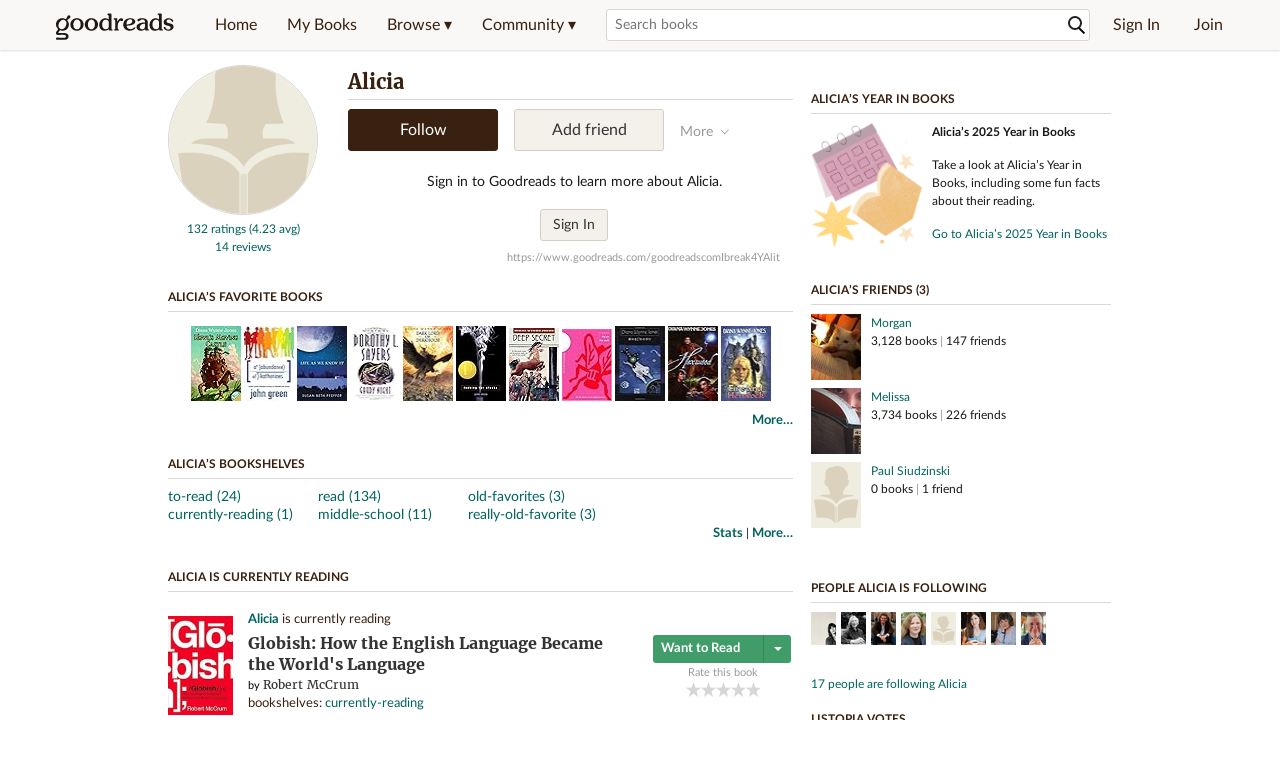

--- FILE ---
content_type: text/html; charset=utf-8
request_url: https://www.goodreads.com/user/show/3771459-alicia
body_size: 20653
content:
<!DOCTYPE html>
<html class="desktop
">
<head prefix="og: http://ogp.me/ns# fb: http://ogp.me/ns/fb# profile: http://ogp.me/ns/profile#">
  <title>Alicia (goodreadscomIbreak4YAlit) - New York, NY (158 books)</title>

<meta content="Alicia has 158 books on Goodreads, and is currently reading Globish: How the English Language Became the World's Language by Robert McCrum" name='description'>
<meta content='telephone=no' name='format-detection'>
<link href='https://www.goodreads.com/user/show/3771459-alicia' rel='canonical'>
  <meta property="og:title" content="Alicia"/>
<meta property="og:type" content="profile"/>
<meta property="og:site_name" content="Goodreads"/>
<meta property="og:description" content="Alicia has 158 books on Goodreads, and is currently reading Globish: How the English Language Became the World's Language by Robert McCrum"/>
<meta property="og:image" content="https://s.gr-assets.com/assets/nophoto/user/f_200x266-3061b784cc8e7f021c6430c9aba94587.png"/>
<meta property="og:url" content="https://www.goodreads.com/user/show/3771459-alicia">
<meta property="profile:first_name" content="Alicia">
  <meta property="profile:username" content="goodreadscomIbreak4YAlit">
<meta property="fb:app_id" content="2415071772"/>




    <script type="text/javascript"> var ue_t0=window.ue_t0||+new Date();
 </script>
  <script type="text/javascript">
    var ue_mid = "A1PQBFHBHS6YH1";
    var ue_sn = "www.goodreads.com";
    var ue_furl = "fls-na.amazon.com";
    var ue_sid = "470-6499189-5323299";
    var ue_id = "7AG44XJA0AGQM9ZDA6TG";

    (function(e){var c=e;var a=c.ue||{};a.main_scope="mainscopecsm";a.q=[];a.t0=c.ue_t0||+new Date();a.d=g;function g(h){return +new Date()-(h?0:a.t0)}function d(h){return function(){a.q.push({n:h,a:arguments,t:a.d()})}}function b(m,l,h,j,i){var k={m:m,f:l,l:h,c:""+j,err:i,fromOnError:1,args:arguments};c.ueLogError(k);return false}b.skipTrace=1;e.onerror=b;function f(){c.uex("ld")}if(e.addEventListener){e.addEventListener("load",f,false)}else{if(e.attachEvent){e.attachEvent("onload",f)}}a.tag=d("tag");a.log=d("log");a.reset=d("rst");c.ue_csm=c;c.ue=a;c.ueLogError=d("err");c.ues=d("ues");c.uet=d("uet");c.uex=d("uex");c.uet("ue")})(window);(function(e,d){var a=e.ue||{};function c(g){if(!g){return}var f=d.head||d.getElementsByTagName("head")[0]||d.documentElement,h=d.createElement("script");h.async="async";h.src=g;f.insertBefore(h,f.firstChild)}function b(){var k=e.ue_cdn||"m.media-amazon.com",g=e.ue_cdns||"m.media-amazon.com",j="/images/G/01/csminstrumentation/",h=e.ue_file||"ue-full-11e51f253e8ad9d145f4ed644b40f692._V1_.js",f,i;if(h.indexOf("NSTRUMENTATION_FIL")>=0){return}if("ue_https" in e){f=e.ue_https}else{f=e.location&&e.location.protocol=="https:"?1:0}i=f?"https://":"http://";i+=f?g:k;i+=j;i+=h;c(i)}if(!e.ue_inline){if(a.loadUEFull){a.loadUEFull()}else{b()}}a.uels=c;e.ue=a})(window,document);

    if (window.ue && window.ue.tag) { window.ue.tag('user:show:signed_out', ue.main_scope);window.ue.tag('user:show:signed_out:desktop', ue.main_scope); }
  </script>

  <!-- * Copied from https://info.analytics.a2z.com/#/docs/data_collection/csa/onboard */ -->
<script>
  //<![CDATA[
    !function(){function n(n,t){var r=i(n);return t&&(r=r("instance",t)),r}var r=[],c=0,i=function(t){return function(){var n=c++;return r.push([t,[].slice.call(arguments,0),n,{time:Date.now()}]),i(n)}};n._s=r,this.csa=n}();
    
    if (window.csa) {
      window.csa("Config", {
        "Application": "GoodreadsMonolith",
        "Events.SushiEndpoint": "https://unagi.amazon.com/1/events/com.amazon.csm.csa.prod",
        "Events.Namespace": "csa",
        "CacheDetection.RequestID": "7AG44XJA0AGQM9ZDA6TG",
        "ObfuscatedMarketplaceId": "A1PQBFHBHS6YH1"
      });
    
      window.csa("Events")("setEntity", {
        session: { id: "470-6499189-5323299" },
        page: {requestId: "7AG44XJA0AGQM9ZDA6TG", meaningful: "interactive"}
      });
    }
    
    var e = document.createElement("script"); e.src = "https://m.media-amazon.com/images/I/41mrkPcyPwL.js"; document.head.appendChild(e);
  //]]>
</script>


          <script type="text/javascript">
        if (window.Mobvious === undefined) {
          window.Mobvious = {};
        }
        window.Mobvious.device_type = 'desktop';
        </script>


  
<script src="https://s.gr-assets.com/assets/webfontloader-f0d95107f593df01d332dddc54e598cb.js"></script>
<script>
//<![CDATA[

  WebFont.load({
    classes: false,
    custom: {
      families: ["Lato:n4,n7,i4", "Merriweather:n4,n7,i4"],
      urls: ["https://s.gr-assets.com/assets/gr/fonts-cf24b9fb9a07049b1cf20d385104c1a8.css"]
    }
  });

//]]>
</script>

  <link rel="stylesheet" media="all" href="https://s.gr-assets.com/assets/goodreads-dbae0a4aacf2920f43b7053e28e08b75.css" />

    <link rel="stylesheet" media="screen" href="https://s.gr-assets.com/assets/user/show-61867ee1d94abd31126f83090d3e7ac0.css" />


  <link rel="stylesheet" media="screen" href="https://s.gr-assets.com/assets/common_images-52bf53648cedebbe6988969ad4c628e3.css" />

  <script type="text/javascript">
    window.CKEDITOR_BASEPATH = 'https://s.gr-assets.com/assets/ckeditor/';
  </script>

  <script src="https://s.gr-assets.com/assets/desktop/libraries-c07ee2e4be9ade4a64546b3ec60b523b.js"></script>
  <script src="https://s.gr-assets.com/assets/application-8fecfbed85cd679be5d43c74ec00ed1c.js"></script>

    <script>
  //<![CDATA[
    var gptAdSlots = gptAdSlots || [];
    var googletag = googletag || {};
    googletag.cmd = googletag.cmd || [];
    (function() {
      var gads = document.createElement("script");
      gads.async = true;
      gads.type = "text/javascript";
      var useSSL = "https:" == document.location.protocol;
      gads.src = (useSSL ? "https:" : "http:") +
      "//securepubads.g.doubleclick.net/tag/js/gpt.js";
      var node = document.getElementsByTagName("script")[0];
      node.parentNode.insertBefore(gads, node);
    })();
    // page settings
  //]]>
</script>
<script>
  //<![CDATA[
    googletag.cmd.push(function() {
      googletag.pubads().setTargeting("sid", "osid.578b6b570cc651c7591fb6fd96f8e4ff");
    googletag.pubads().setTargeting("grsession", "osid.578b6b570cc651c7591fb6fd96f8e4ff");
    googletag.pubads().setTargeting("surface", "desktop");
    googletag.pubads().setTargeting("signedin", "false");
    googletag.pubads().setTargeting("gr_author", "false");
    googletag.pubads().setTargeting("author", []);
    googletag.pubads().setTargeting("shelf", ["toread","currentlyreading","read","middleschool","oldfavorites","reallyoldfavorite"]);
    googletag.pubads().setTargeting("tags", ["2","3","422882","1128","1864","313027"]);
    googletag.pubads().setTargeting("gtargeting", "1");
    googletag.pubads().setTargeting("resource", "user_3771459");
      googletag.pubads().enableAsyncRendering();
      googletag.pubads().enableSingleRequest();
      googletag.pubads().collapseEmptyDivs(true);
      googletag.pubads().disableInitialLoad();
      googletag.setConfig({
        safeFrame: {
          forceSafeFrame: true,
          sandbox: true
        }
      });
      googletag.enableServices();
    });
  //]]>
</script>
<script>
  //<![CDATA[
    ! function(a9, a, p, s, t, A, g) {
      if (a[a9]) return;
    
      function q(c, r) {
        a[a9]._Q.push([c, r])
      }
      a[a9] = {
      init: function() {
        q("i", arguments)
      },
      fetchBids: function() {
        q("f", arguments)
      },
      setDisplayBids: function() {},
        _Q: []
      };
      A = p.createElement(s);
      A.async = !0;
      A.src = t;
      g = p.getElementsByTagName(s)[0];
      g.parentNode.insertBefore(A, g)
    }("apstag", window, document, "script", "//c.amazon-adsystem.com/aax2/apstag.js");
    
    apstag.init({
      pubID: '3211', adServer: 'googletag', bidTimeout: 4e3, deals: true, params: { aps_privacy: '1YN' }
    });
  //]]>
</script>



  <meta name="csrf-param" content="authenticity_token" />
<meta name="csrf-token" content="AWRHdyLG+FIDjo37rVRtQ21rFV4D5KtmZeEkEF2uLEqOof4MBVVlX/zrTNqIywgj7Ib8VgqhYGsglFOyKTj46g==" />

  <meta name="request-id" content="7AG44XJA0AGQM9ZDA6TG" />

    <script src="https://s.gr-assets.com/assets/react_client_side/external_dependencies-2e2b90fafc.js" defer="defer"></script>
<script src="https://s.gr-assets.com/assets/react_client_side/site_header-30df57490b.js" defer="defer"></script>
<script src="https://s.gr-assets.com/assets/react_client_side/custom_react_ujs-b1220d5e0a4820e90b905c302fc5cb52.js" defer="defer"></script>


  <script>
  //<![CDATA[
    $grfb.init.done(function() {
      if (this.auth.status === "not_authorized") {
        // logged into Facebook user but not a GR app user; show FB button
        $j("#generalRegPrompt").hide();
      } else {
        $j("#facebookRegPrompt").hide();
      }
      $j("#connectPrompt").show();
    });
  //]]>
</script>


  <link rel="alternate" type="application/atom+xml" title="Bookshelves" href="https://www.goodreads.com/review/list_rss/3771459" />
  <link rel="alternate" type="application/atom+xml" title="Alicia's Updates" href="https://www.goodreads.com/user/updates_rss/3771459" />
    <link rel="alternate" type="application/rss+xml" title="Alicia’s Updates" href="https://www.goodreads.com/user/updates_rss/3771459?v=as" />


  <link rel="search" type="application/opensearchdescription+xml" href="/opensearch.xml" title="Goodreads">

    <meta name="description" content="Alicia has 158 books on Goodreads, and is currently reading Globish: How the English Language Became the World's Language by Robert McCrum">


  <meta content='summary' name='twitter:card'>
<meta content='@goodreads' name='twitter:site'>
<meta content='Alicia (goodreadscomIbreak4YAlit) - New York, NY (158 books)' name='twitter:title'>
<meta content="Alicia has 158 books on Goodreads, and is currently reading Globish: How the English Language Became the World's Language by Robert McCrum" name='twitter:description'>


  <meta name="verify-v1" content="cEf8XOH0pulh1aYQeZ1gkXHsQ3dMPSyIGGYqmF53690=">
  <meta name="google-site-verification" content="PfFjeZ9OK1RrUrKlmAPn_iZJ_vgHaZO1YQ-QlG2VsJs" />
  <meta name="apple-itunes-app" content="app-id=355833469">
</head>


<body class="">
<div data-react-class="ReactComponents.StoresInitializer" data-react-props="{}"><noscript data-reactid=".1l2lwrfs9vk" data-react-checksum="-1144516207"></noscript></div>

<script src="https://s.gr-assets.com/assets/fb_dep_form-e2e4a0d9dc062011458143c32b2d789b.js"></script>

<div class="content" id="bodycontainer" style="">
    <script>
  //<![CDATA[
    var initializeGrfb = function() {
      $grfb.initialize({
        appId: "2415071772"
      });
    };
    if (typeof $grfb !== "undefined") {
      initializeGrfb();
    } else {
      window.addEventListener("DOMContentLoaded", function() {
        if (typeof $grfb !== "undefined") {
          initializeGrfb();
        }
      });
    }
  //]]>
</script>

<script>
  //<![CDATA[
    function loadScript(url, callback) {
      var script = document.createElement("script");
      script.type = "text/javascript";
    
      if (script.readyState) {  //Internet Explorer
          script.onreadystatechange = function() {
            if (script.readyState == "loaded" ||
                    script.readyState == "complete") {
              script.onreadystatechange = null;
              callback();
            }
          };
      } else {  //Other browsers
        script.onload = function() {
          callback();
        };
      }
    
      script.src = url;
      document.getElementsByTagName("head")[0].appendChild(script);
    }
    
    function initAppleId() {
      AppleID.auth.init({
        clientId : 'com.goodreads.app', 
        scope : 'name email',
        redirectURI: 'https://www.goodreads.com/apple_users/sign_in_with_apple_web',
        state: 'apple_oauth_state_e5cceff4-a505-4fcd-9667-9c9d953f0e19'
      });
    }
    
    var initializeSiwa = function() {
      var APPLE_SIGN_IN_JS_URL =  "https://appleid.cdn-apple.com/appleauth/static/jsapi/appleid/1/en_US/appleid.auth.js"
      loadScript(APPLE_SIGN_IN_JS_URL, initAppleId);
    };
    if (typeof AppleID !== "undefined") {
      initAppleId();
    } else {
      initializeSiwa();
    }
  //]]>
</script>

<div class='siteHeader'>
<div data-react-class="ReactComponents.HeaderStoreConnector" data-react-props="{&quot;myBooksUrl&quot;:&quot;/review/list?ref=nav_mybooks&quot;,&quot;browseUrl&quot;:&quot;/book?ref=nav_brws&quot;,&quot;recommendationsUrl&quot;:&quot;/recommendations?ref=nav_brws_recs&quot;,&quot;choiceAwardsUrl&quot;:&quot;/choiceawards?ref=nav_brws_gca&quot;,&quot;genresIndexUrl&quot;:&quot;/genres?ref=nav_brws_genres&quot;,&quot;giveawayUrl&quot;:&quot;/giveaway?ref=nav_brws_giveaways&quot;,&quot;exploreUrl&quot;:&quot;/book?ref=nav_brws_explore&quot;,&quot;homeUrl&quot;:&quot;/?ref=nav_home&quot;,&quot;listUrl&quot;:&quot;/list?ref=nav_brws_lists&quot;,&quot;newsUrl&quot;:&quot;/news?ref=nav_brws_news&quot;,&quot;communityUrl&quot;:&quot;/group?ref=nav_comm&quot;,&quot;groupsUrl&quot;:&quot;/group?ref=nav_comm_groups&quot;,&quot;quotesUrl&quot;:&quot;/quotes?ref=nav_comm_quotes&quot;,&quot;featuredAskAuthorUrl&quot;:&quot;/ask_the_author?ref=nav_comm_askauthor&quot;,&quot;autocompleteUrl&quot;:&quot;/book/auto_complete&quot;,&quot;defaultLogoActionUrl&quot;:&quot;/&quot;,&quot;topFullImage&quot;:{},&quot;logo&quot;:{&quot;clickthroughUrl&quot;:&quot;/&quot;,&quot;altText&quot;:&quot;Goodreads Home&quot;},&quot;searchPath&quot;:&quot;/search&quot;,&quot;newReleasesUrl&quot;:&quot;/book/popular_by_date/2026/1?ref=nav_brws_newrels&quot;,&quot;signInUrl&quot;:&quot;/user/sign_in&quot;,&quot;signUpUrl&quot;:&quot;/user/sign_up&quot;,&quot;signInWithReturnUrl&quot;:true,&quot;deployServices&quot;:[],&quot;defaultLogoAltText&quot;:&quot;Goodreads Home&quot;,&quot;mobviousDeviceType&quot;:&quot;desktop&quot;}"><header data-reactid=".1bnnzvcbb8k" data-react-checksum="-284291460"><div class="siteHeader__topLine gr-box gr-box--withShadow" data-reactid=".1bnnzvcbb8k.1"><div class="siteHeader__contents" data-reactid=".1bnnzvcbb8k.1.0"><div class="siteHeader__topLevelItem siteHeader__topLevelItem--searchIcon" data-reactid=".1bnnzvcbb8k.1.0.0"><button class="siteHeader__searchIcon gr-iconButton" aria-label="Toggle search" type="button" data-ux-click="true" data-reactid=".1bnnzvcbb8k.1.0.0.0"></button></div><a href="/" class="siteHeader__logo" aria-label="Goodreads Home" title="Goodreads Home" data-reactid=".1bnnzvcbb8k.1.0.1"></a><nav class="siteHeader__primaryNavInline" data-reactid=".1bnnzvcbb8k.1.0.2"><ul role="menu" class="siteHeader__menuList" data-reactid=".1bnnzvcbb8k.1.0.2.0"><li class="siteHeader__topLevelItem siteHeader__topLevelItem--home" data-reactid=".1bnnzvcbb8k.1.0.2.0.0"><a href="/?ref=nav_home" class="siteHeader__topLevelLink" data-reactid=".1bnnzvcbb8k.1.0.2.0.0.0">Home</a></li><li class="siteHeader__topLevelItem" data-reactid=".1bnnzvcbb8k.1.0.2.0.1"><a href="/review/list?ref=nav_mybooks" class="siteHeader__topLevelLink" data-reactid=".1bnnzvcbb8k.1.0.2.0.1.0">My Books</a></li><li class="siteHeader__topLevelItem" data-reactid=".1bnnzvcbb8k.1.0.2.0.2"><div class="primaryNavMenu primaryNavMenu--siteHeaderBrowseMenu ignore-react-onclickoutside" data-reactid=".1bnnzvcbb8k.1.0.2.0.2.0"><a class="primaryNavMenu__trigger primaryNavMenu__trigger--siteHeaderBrowseMenu" href="/book?ref=nav_brws" role="button" aria-haspopup="true" aria-expanded="false" data-ux-click="true" data-reactid=".1bnnzvcbb8k.1.0.2.0.2.0.0"><span data-reactid=".1bnnzvcbb8k.1.0.2.0.2.0.0.0">Browse ▾</span></a><div class="primaryNavMenu__menu gr-box gr-box--withShadowLarge wide" role="menu" data-reactid=".1bnnzvcbb8k.1.0.2.0.2.0.1"><div class="siteHeader__browseMenuDropdown" data-reactid=".1bnnzvcbb8k.1.0.2.0.2.0.1.0"><ul class="siteHeader__subNav" data-reactid=".1bnnzvcbb8k.1.0.2.0.2.0.1.0.0"><li role="menuitem Recommendations" class="menuLink" aria-label="Recommendations" data-reactid=".1bnnzvcbb8k.1.0.2.0.2.0.1.0.0.0"><a href="/recommendations?ref=nav_brws_recs" class="siteHeader__subNavLink" data-reactid=".1bnnzvcbb8k.1.0.2.0.2.0.1.0.0.0.0">Recommendations</a></li><li role="menuitem Choice Awards" class="menuLink" aria-label="Choice Awards" data-reactid=".1bnnzvcbb8k.1.0.2.0.2.0.1.0.0.1"><a href="/choiceawards?ref=nav_brws_gca" class="siteHeader__subNavLink" data-reactid=".1bnnzvcbb8k.1.0.2.0.2.0.1.0.0.1.0">Choice Awards</a></li><li role="menuitem Genres" class="menuLink" aria-label="Genres" data-reactid=".1bnnzvcbb8k.1.0.2.0.2.0.1.0.0.2"><a href="/genres?ref=nav_brws_genres" class="siteHeader__subNavLink siteHeader__subNavLink--genresIndex" data-reactid=".1bnnzvcbb8k.1.0.2.0.2.0.1.0.0.2.0">Genres</a></li><li role="menuitem Giveaways" class="menuLink" aria-label="Giveaways" data-reactid=".1bnnzvcbb8k.1.0.2.0.2.0.1.0.0.3"><a href="/giveaway?ref=nav_brws_giveaways" class="siteHeader__subNavLink" data-reactid=".1bnnzvcbb8k.1.0.2.0.2.0.1.0.0.3.0">Giveaways</a></li><li role="menuitem New Releases" class="menuLink" aria-label="New Releases" data-reactid=".1bnnzvcbb8k.1.0.2.0.2.0.1.0.0.4"><a href="/book/popular_by_date/2026/1?ref=nav_brws_newrels" class="siteHeader__subNavLink" data-reactid=".1bnnzvcbb8k.1.0.2.0.2.0.1.0.0.4.0">New Releases</a></li><li role="menuitem Lists" class="menuLink" aria-label="Lists" data-reactid=".1bnnzvcbb8k.1.0.2.0.2.0.1.0.0.5"><a href="/list?ref=nav_brws_lists" class="siteHeader__subNavLink" data-reactid=".1bnnzvcbb8k.1.0.2.0.2.0.1.0.0.5.0">Lists</a></li><li role="menuitem Explore" class="menuLink" aria-label="Explore" data-reactid=".1bnnzvcbb8k.1.0.2.0.2.0.1.0.0.6"><a href="/book?ref=nav_brws_explore" class="siteHeader__subNavLink" data-reactid=".1bnnzvcbb8k.1.0.2.0.2.0.1.0.0.6.0">Explore</a></li><li role="menuitem News &amp; Interviews" class="menuLink" aria-label="News &amp; Interviews" data-reactid=".1bnnzvcbb8k.1.0.2.0.2.0.1.0.0.7"><a href="/news?ref=nav_brws_news" class="siteHeader__subNavLink" data-reactid=".1bnnzvcbb8k.1.0.2.0.2.0.1.0.0.7.0">News &amp; Interviews</a></li></ul><div class="siteHeader__spotlight siteHeader__spotlight--withoutSubMenu" data-reactid=".1bnnzvcbb8k.1.0.2.0.2.0.1.0.1"><div class="genreListContainer" data-reactid=".1bnnzvcbb8k.1.0.2.0.2.0.1.0.1.0"><div class="siteHeader__heading siteHeader__title" data-reactid=".1bnnzvcbb8k.1.0.2.0.2.0.1.0.1.0.0">Genres</div><ul class="genreList" data-reactid=".1bnnzvcbb8k.1.0.2.0.2.0.1.0.1.0.1:$genreList0"><li role="menuitem" class="genreList__genre" data-reactid=".1bnnzvcbb8k.1.0.2.0.2.0.1.0.1.0.1:$genreList0.0:$Art"><a href="/genres/art" class="genreList__genreLink gr-hyperlink gr-hyperlink--naked" data-reactid=".1bnnzvcbb8k.1.0.2.0.2.0.1.0.1.0.1:$genreList0.0:$Art.0">Art</a></li><li role="menuitem" class="genreList__genre" data-reactid=".1bnnzvcbb8k.1.0.2.0.2.0.1.0.1.0.1:$genreList0.0:$Biography"><a href="/genres/biography" class="genreList__genreLink gr-hyperlink gr-hyperlink--naked" data-reactid=".1bnnzvcbb8k.1.0.2.0.2.0.1.0.1.0.1:$genreList0.0:$Biography.0">Biography</a></li><li role="menuitem" class="genreList__genre" data-reactid=".1bnnzvcbb8k.1.0.2.0.2.0.1.0.1.0.1:$genreList0.0:$Business"><a href="/genres/business" class="genreList__genreLink gr-hyperlink gr-hyperlink--naked" data-reactid=".1bnnzvcbb8k.1.0.2.0.2.0.1.0.1.0.1:$genreList0.0:$Business.0">Business</a></li><li role="menuitem" class="genreList__genre" data-reactid=".1bnnzvcbb8k.1.0.2.0.2.0.1.0.1.0.1:$genreList0.0:$Children&#x27;s"><a href="/genres/children-s" class="genreList__genreLink gr-hyperlink gr-hyperlink--naked" data-reactid=".1bnnzvcbb8k.1.0.2.0.2.0.1.0.1.0.1:$genreList0.0:$Children&#x27;s.0">Children&#x27;s</a></li><li role="menuitem" class="genreList__genre" data-reactid=".1bnnzvcbb8k.1.0.2.0.2.0.1.0.1.0.1:$genreList0.0:$Christian"><a href="/genres/christian" class="genreList__genreLink gr-hyperlink gr-hyperlink--naked" data-reactid=".1bnnzvcbb8k.1.0.2.0.2.0.1.0.1.0.1:$genreList0.0:$Christian.0">Christian</a></li><li role="menuitem" class="genreList__genre" data-reactid=".1bnnzvcbb8k.1.0.2.0.2.0.1.0.1.0.1:$genreList0.0:$Classics"><a href="/genres/classics" class="genreList__genreLink gr-hyperlink gr-hyperlink--naked" data-reactid=".1bnnzvcbb8k.1.0.2.0.2.0.1.0.1.0.1:$genreList0.0:$Classics.0">Classics</a></li><li role="menuitem" class="genreList__genre" data-reactid=".1bnnzvcbb8k.1.0.2.0.2.0.1.0.1.0.1:$genreList0.0:$Comics"><a href="/genres/comics" class="genreList__genreLink gr-hyperlink gr-hyperlink--naked" data-reactid=".1bnnzvcbb8k.1.0.2.0.2.0.1.0.1.0.1:$genreList0.0:$Comics.0">Comics</a></li><li role="menuitem" class="genreList__genre" data-reactid=".1bnnzvcbb8k.1.0.2.0.2.0.1.0.1.0.1:$genreList0.0:$Cookbooks"><a href="/genres/cookbooks" class="genreList__genreLink gr-hyperlink gr-hyperlink--naked" data-reactid=".1bnnzvcbb8k.1.0.2.0.2.0.1.0.1.0.1:$genreList0.0:$Cookbooks.0">Cookbooks</a></li><li role="menuitem" class="genreList__genre" data-reactid=".1bnnzvcbb8k.1.0.2.0.2.0.1.0.1.0.1:$genreList0.0:$Ebooks"><a href="/genres/ebooks" class="genreList__genreLink gr-hyperlink gr-hyperlink--naked" data-reactid=".1bnnzvcbb8k.1.0.2.0.2.0.1.0.1.0.1:$genreList0.0:$Ebooks.0">Ebooks</a></li><li role="menuitem" class="genreList__genre" data-reactid=".1bnnzvcbb8k.1.0.2.0.2.0.1.0.1.0.1:$genreList0.0:$Fantasy"><a href="/genres/fantasy" class="genreList__genreLink gr-hyperlink gr-hyperlink--naked" data-reactid=".1bnnzvcbb8k.1.0.2.0.2.0.1.0.1.0.1:$genreList0.0:$Fantasy.0">Fantasy</a></li></ul><ul class="genreList" data-reactid=".1bnnzvcbb8k.1.0.2.0.2.0.1.0.1.0.1:$genreList1"><li role="menuitem" class="genreList__genre" data-reactid=".1bnnzvcbb8k.1.0.2.0.2.0.1.0.1.0.1:$genreList1.0:$Fiction"><a href="/genres/fiction" class="genreList__genreLink gr-hyperlink gr-hyperlink--naked" data-reactid=".1bnnzvcbb8k.1.0.2.0.2.0.1.0.1.0.1:$genreList1.0:$Fiction.0">Fiction</a></li><li role="menuitem" class="genreList__genre" data-reactid=".1bnnzvcbb8k.1.0.2.0.2.0.1.0.1.0.1:$genreList1.0:$Graphic Novels"><a href="/genres/graphic-novels" class="genreList__genreLink gr-hyperlink gr-hyperlink--naked" data-reactid=".1bnnzvcbb8k.1.0.2.0.2.0.1.0.1.0.1:$genreList1.0:$Graphic Novels.0">Graphic Novels</a></li><li role="menuitem" class="genreList__genre" data-reactid=".1bnnzvcbb8k.1.0.2.0.2.0.1.0.1.0.1:$genreList1.0:$Historical Fiction"><a href="/genres/historical-fiction" class="genreList__genreLink gr-hyperlink gr-hyperlink--naked" data-reactid=".1bnnzvcbb8k.1.0.2.0.2.0.1.0.1.0.1:$genreList1.0:$Historical Fiction.0">Historical Fiction</a></li><li role="menuitem" class="genreList__genre" data-reactid=".1bnnzvcbb8k.1.0.2.0.2.0.1.0.1.0.1:$genreList1.0:$History"><a href="/genres/history" class="genreList__genreLink gr-hyperlink gr-hyperlink--naked" data-reactid=".1bnnzvcbb8k.1.0.2.0.2.0.1.0.1.0.1:$genreList1.0:$History.0">History</a></li><li role="menuitem" class="genreList__genre" data-reactid=".1bnnzvcbb8k.1.0.2.0.2.0.1.0.1.0.1:$genreList1.0:$Horror"><a href="/genres/horror" class="genreList__genreLink gr-hyperlink gr-hyperlink--naked" data-reactid=".1bnnzvcbb8k.1.0.2.0.2.0.1.0.1.0.1:$genreList1.0:$Horror.0">Horror</a></li><li role="menuitem" class="genreList__genre" data-reactid=".1bnnzvcbb8k.1.0.2.0.2.0.1.0.1.0.1:$genreList1.0:$Memoir"><a href="/genres/memoir" class="genreList__genreLink gr-hyperlink gr-hyperlink--naked" data-reactid=".1bnnzvcbb8k.1.0.2.0.2.0.1.0.1.0.1:$genreList1.0:$Memoir.0">Memoir</a></li><li role="menuitem" class="genreList__genre" data-reactid=".1bnnzvcbb8k.1.0.2.0.2.0.1.0.1.0.1:$genreList1.0:$Music"><a href="/genres/music" class="genreList__genreLink gr-hyperlink gr-hyperlink--naked" data-reactid=".1bnnzvcbb8k.1.0.2.0.2.0.1.0.1.0.1:$genreList1.0:$Music.0">Music</a></li><li role="menuitem" class="genreList__genre" data-reactid=".1bnnzvcbb8k.1.0.2.0.2.0.1.0.1.0.1:$genreList1.0:$Mystery"><a href="/genres/mystery" class="genreList__genreLink gr-hyperlink gr-hyperlink--naked" data-reactid=".1bnnzvcbb8k.1.0.2.0.2.0.1.0.1.0.1:$genreList1.0:$Mystery.0">Mystery</a></li><li role="menuitem" class="genreList__genre" data-reactid=".1bnnzvcbb8k.1.0.2.0.2.0.1.0.1.0.1:$genreList1.0:$Nonfiction"><a href="/genres/non-fiction" class="genreList__genreLink gr-hyperlink gr-hyperlink--naked" data-reactid=".1bnnzvcbb8k.1.0.2.0.2.0.1.0.1.0.1:$genreList1.0:$Nonfiction.0">Nonfiction</a></li><li role="menuitem" class="genreList__genre" data-reactid=".1bnnzvcbb8k.1.0.2.0.2.0.1.0.1.0.1:$genreList1.0:$Poetry"><a href="/genres/poetry" class="genreList__genreLink gr-hyperlink gr-hyperlink--naked" data-reactid=".1bnnzvcbb8k.1.0.2.0.2.0.1.0.1.0.1:$genreList1.0:$Poetry.0">Poetry</a></li></ul><ul class="genreList" data-reactid=".1bnnzvcbb8k.1.0.2.0.2.0.1.0.1.0.1:$genreList2"><li role="menuitem" class="genreList__genre" data-reactid=".1bnnzvcbb8k.1.0.2.0.2.0.1.0.1.0.1:$genreList2.0:$Psychology"><a href="/genres/psychology" class="genreList__genreLink gr-hyperlink gr-hyperlink--naked" data-reactid=".1bnnzvcbb8k.1.0.2.0.2.0.1.0.1.0.1:$genreList2.0:$Psychology.0">Psychology</a></li><li role="menuitem" class="genreList__genre" data-reactid=".1bnnzvcbb8k.1.0.2.0.2.0.1.0.1.0.1:$genreList2.0:$Romance"><a href="/genres/romance" class="genreList__genreLink gr-hyperlink gr-hyperlink--naked" data-reactid=".1bnnzvcbb8k.1.0.2.0.2.0.1.0.1.0.1:$genreList2.0:$Romance.0">Romance</a></li><li role="menuitem" class="genreList__genre" data-reactid=".1bnnzvcbb8k.1.0.2.0.2.0.1.0.1.0.1:$genreList2.0:$Science"><a href="/genres/science" class="genreList__genreLink gr-hyperlink gr-hyperlink--naked" data-reactid=".1bnnzvcbb8k.1.0.2.0.2.0.1.0.1.0.1:$genreList2.0:$Science.0">Science</a></li><li role="menuitem" class="genreList__genre" data-reactid=".1bnnzvcbb8k.1.0.2.0.2.0.1.0.1.0.1:$genreList2.0:$Science Fiction"><a href="/genres/science-fiction" class="genreList__genreLink gr-hyperlink gr-hyperlink--naked" data-reactid=".1bnnzvcbb8k.1.0.2.0.2.0.1.0.1.0.1:$genreList2.0:$Science Fiction.0">Science Fiction</a></li><li role="menuitem" class="genreList__genre" data-reactid=".1bnnzvcbb8k.1.0.2.0.2.0.1.0.1.0.1:$genreList2.0:$Self Help"><a href="/genres/self-help" class="genreList__genreLink gr-hyperlink gr-hyperlink--naked" data-reactid=".1bnnzvcbb8k.1.0.2.0.2.0.1.0.1.0.1:$genreList2.0:$Self Help.0">Self Help</a></li><li role="menuitem" class="genreList__genre" data-reactid=".1bnnzvcbb8k.1.0.2.0.2.0.1.0.1.0.1:$genreList2.0:$Sports"><a href="/genres/sports" class="genreList__genreLink gr-hyperlink gr-hyperlink--naked" data-reactid=".1bnnzvcbb8k.1.0.2.0.2.0.1.0.1.0.1:$genreList2.0:$Sports.0">Sports</a></li><li role="menuitem" class="genreList__genre" data-reactid=".1bnnzvcbb8k.1.0.2.0.2.0.1.0.1.0.1:$genreList2.0:$Thriller"><a href="/genres/thriller" class="genreList__genreLink gr-hyperlink gr-hyperlink--naked" data-reactid=".1bnnzvcbb8k.1.0.2.0.2.0.1.0.1.0.1:$genreList2.0:$Thriller.0">Thriller</a></li><li role="menuitem" class="genreList__genre" data-reactid=".1bnnzvcbb8k.1.0.2.0.2.0.1.0.1.0.1:$genreList2.0:$Travel"><a href="/genres/travel" class="genreList__genreLink gr-hyperlink gr-hyperlink--naked" data-reactid=".1bnnzvcbb8k.1.0.2.0.2.0.1.0.1.0.1:$genreList2.0:$Travel.0">Travel</a></li><li role="menuitem" class="genreList__genre" data-reactid=".1bnnzvcbb8k.1.0.2.0.2.0.1.0.1.0.1:$genreList2.0:$Young Adult"><a href="/genres/young-adult" class="genreList__genreLink gr-hyperlink gr-hyperlink--naked" data-reactid=".1bnnzvcbb8k.1.0.2.0.2.0.1.0.1.0.1:$genreList2.0:$Young Adult.0">Young Adult</a></li><li role="menuitem" class="genreList__genre" data-reactid=".1bnnzvcbb8k.1.0.2.0.2.0.1.0.1.0.1:$genreList2.1"><a href="/genres" class="genreList__genreLink gr-hyperlink gr-hyperlink--naked" data-reactid=".1bnnzvcbb8k.1.0.2.0.2.0.1.0.1.0.1:$genreList2.1.0">More Genres</a></li></ul></div></div></div></div></div></li><li class="siteHeader__topLevelItem siteHeader__topLevelItem--community" data-reactid=".1bnnzvcbb8k.1.0.2.0.3"><div class="primaryNavMenu ignore-react-onclickoutside" data-reactid=".1bnnzvcbb8k.1.0.2.0.3.0"><a class="primaryNavMenu__trigger" href="/group?ref=nav_comm" role="button" aria-haspopup="true" aria-expanded="false" data-ux-click="true" data-reactid=".1bnnzvcbb8k.1.0.2.0.3.0.0"><span data-reactid=".1bnnzvcbb8k.1.0.2.0.3.0.0.0">Community ▾</span></a><div class="primaryNavMenu__menu gr-box gr-box--withShadowLarge" role="menu" data-reactid=".1bnnzvcbb8k.1.0.2.0.3.0.1"><ul class="siteHeader__subNav" data-reactid=".1bnnzvcbb8k.1.0.2.0.3.0.1.0"><li role="menuitem Groups" class="menuLink" aria-label="Groups" data-reactid=".1bnnzvcbb8k.1.0.2.0.3.0.1.0.0"><a href="/group?ref=nav_comm_groups" class="siteHeader__subNavLink" data-reactid=".1bnnzvcbb8k.1.0.2.0.3.0.1.0.0.0">Groups</a></li><li role="menuitem Quotes" class="menuLink" aria-label="Quotes" data-reactid=".1bnnzvcbb8k.1.0.2.0.3.0.1.0.2"><a href="/quotes?ref=nav_comm_quotes" class="siteHeader__subNavLink" data-reactid=".1bnnzvcbb8k.1.0.2.0.3.0.1.0.2.0">Quotes</a></li><li role="menuitem Ask the Author" class="menuLink" aria-label="Ask the Author" data-reactid=".1bnnzvcbb8k.1.0.2.0.3.0.1.0.3"><a href="/ask_the_author?ref=nav_comm_askauthor" class="siteHeader__subNavLink" data-reactid=".1bnnzvcbb8k.1.0.2.0.3.0.1.0.3.0">Ask the Author</a></li></ul></div></div></li></ul></nav><div accept-charset="UTF-8" class="searchBox searchBox--navbar" data-reactid=".1bnnzvcbb8k.1.0.3"><form autocomplete="off" action="/search" class="searchBox__form" role="search" aria-label="Search for books to add to your shelves" data-reactid=".1bnnzvcbb8k.1.0.3.0"><input class="searchBox__input searchBox__input--navbar" autocomplete="off" name="q" type="text" placeholder="Search books" aria-label="Search books" aria-controls="searchResults" data-reactid=".1bnnzvcbb8k.1.0.3.0.0"/><input type="hidden" name="qid" value="" data-reactid=".1bnnzvcbb8k.1.0.3.0.1"/><button type="submit" class="searchBox__icon--magnifyingGlass gr-iconButton searchBox__icon searchBox__icon--navbar" aria-label="Search" data-reactid=".1bnnzvcbb8k.1.0.3.0.2"></button></form></div><ul class="siteHeader__personal" data-reactid=".1bnnzvcbb8k.1.0.4"><li class="siteHeader__topLevelItem siteHeader__topLevelItem--signedOut" data-reactid=".1bnnzvcbb8k.1.0.4.0"><a href="/user/sign_in?returnurl=undefined" rel="nofollow" class="siteHeader__topLevelLink" data-reactid=".1bnnzvcbb8k.1.0.4.0.0">Sign In</a></li><li class="siteHeader__topLevelItem siteHeader__topLevelItem--signedOut" data-reactid=".1bnnzvcbb8k.1.0.4.1"><a href="/user/sign_up" rel="nofollow" class="siteHeader__topLevelLink" data-reactid=".1bnnzvcbb8k.1.0.4.1.0">Join</a></li></ul><div class="siteHeader__topLevelItem siteHeader__topLevelItem--signUp" data-reactid=".1bnnzvcbb8k.1.0.5"><a href="/user/sign_up" class="gr-button gr-button--dark" rel="nofollow" data-reactid=".1bnnzvcbb8k.1.0.5.0">Sign up</a></div><div class="modal modal--overlay modal--drawer" tabindex="0" data-reactid=".1bnnzvcbb8k.1.0.7"><div data-reactid=".1bnnzvcbb8k.1.0.7.0"><div class="modal__close" data-reactid=".1bnnzvcbb8k.1.0.7.0.0"><button type="button" class="gr-iconButton" data-reactid=".1bnnzvcbb8k.1.0.7.0.0.0"><img alt="Dismiss" src="//s.gr-assets.com/assets/gr/icons/icon_close_white-dbf4152deeef5bd3915d5d12210bf05f.svg" data-reactid=".1bnnzvcbb8k.1.0.7.0.0.0.0"/></button></div><div class="modal__content" data-reactid=".1bnnzvcbb8k.1.0.7.0.1"><div class="personalNavDrawer" data-reactid=".1bnnzvcbb8k.1.0.7.0.1.0"><div class="personalNavDrawer__personalNavContainer" data-reactid=".1bnnzvcbb8k.1.0.7.0.1.0.0"><noscript data-reactid=".1bnnzvcbb8k.1.0.7.0.1.0.0.0"></noscript></div><div class="personalNavDrawer__profileAndLinksContainer" data-reactid=".1bnnzvcbb8k.1.0.7.0.1.0.1"><div class="personalNavDrawer__profileContainer gr-mediaFlexbox gr-mediaFlexbox--alignItemsCenter" data-reactid=".1bnnzvcbb8k.1.0.7.0.1.0.1.0"><div class="gr-mediaFlexbox__media" data-reactid=".1bnnzvcbb8k.1.0.7.0.1.0.1.0.0"><img class="circularIcon circularIcon--large circularIcon--border" data-reactid=".1bnnzvcbb8k.1.0.7.0.1.0.1.0.0.0"/></div><div class="gr-mediaFlexbox__desc" data-reactid=".1bnnzvcbb8k.1.0.7.0.1.0.1.0.1"><a class="gr-hyperlink gr-hyperlink--bold" data-reactid=".1bnnzvcbb8k.1.0.7.0.1.0.1.0.1.0"></a><div class="u-displayBlock" data-reactid=".1bnnzvcbb8k.1.0.7.0.1.0.1.0.1.1"><a class="gr-hyperlink gr-hyperlink--naked" data-reactid=".1bnnzvcbb8k.1.0.7.0.1.0.1.0.1.1.0">View profile</a></div></div></div><div class="personalNavDrawer__profileMenuContainer" data-reactid=".1bnnzvcbb8k.1.0.7.0.1.0.1.1"><ul data-reactid=".1bnnzvcbb8k.1.0.7.0.1.0.1.1.0"><li role="menuitem Profile" class="menuLink" aria-label="Profile" data-reactid=".1bnnzvcbb8k.1.0.7.0.1.0.1.1.0.0"><span data-reactid=".1bnnzvcbb8k.1.0.7.0.1.0.1.1.0.0.0"><a class="siteHeader__subNavLink" data-reactid=".1bnnzvcbb8k.1.0.7.0.1.0.1.1.0.0.0.0">Profile</a></span></li><li role="menuitem Friends" class="menuLink" aria-label="Friends" data-reactid=".1bnnzvcbb8k.1.0.7.0.1.0.1.1.0.3"><a class="siteHeader__subNavLink" data-reactid=".1bnnzvcbb8k.1.0.7.0.1.0.1.1.0.3.0">Friends</a></li><li role="menuitem Groups" class="menuLink" aria-label="Groups" data-reactid=".1bnnzvcbb8k.1.0.7.0.1.0.1.1.0.4"><span data-reactid=".1bnnzvcbb8k.1.0.7.0.1.0.1.1.0.4.0"><a class="siteHeader__subNavLink" data-reactid=".1bnnzvcbb8k.1.0.7.0.1.0.1.1.0.4.0.0"><span data-reactid=".1bnnzvcbb8k.1.0.7.0.1.0.1.1.0.4.0.0.0">Groups</span></a></span></li><li role="menuitem Discussions" class="menuLink" aria-label="Discussions" data-reactid=".1bnnzvcbb8k.1.0.7.0.1.0.1.1.0.5"><a class="siteHeader__subNavLink" data-reactid=".1bnnzvcbb8k.1.0.7.0.1.0.1.1.0.5.0">Discussions</a></li><li role="menuitem Comments" class="menuLink" aria-label="Comments" data-reactid=".1bnnzvcbb8k.1.0.7.0.1.0.1.1.0.6"><a class="siteHeader__subNavLink" data-reactid=".1bnnzvcbb8k.1.0.7.0.1.0.1.1.0.6.0">Comments</a></li><li role="menuitem Reading Challenge" class="menuLink" aria-label="Reading Challenge" data-reactid=".1bnnzvcbb8k.1.0.7.0.1.0.1.1.0.7"><a class="siteHeader__subNavLink" data-reactid=".1bnnzvcbb8k.1.0.7.0.1.0.1.1.0.7.0">Reading Challenge</a></li><li role="menuitem Kindle Notes &amp; Highlights" class="menuLink" aria-label="Kindle Notes &amp; Highlights" data-reactid=".1bnnzvcbb8k.1.0.7.0.1.0.1.1.0.8"><a class="siteHeader__subNavLink" data-reactid=".1bnnzvcbb8k.1.0.7.0.1.0.1.1.0.8.0">Kindle Notes &amp; Highlights</a></li><li role="menuitem Quotes" class="menuLink" aria-label="Quotes" data-reactid=".1bnnzvcbb8k.1.0.7.0.1.0.1.1.0.9"><a class="siteHeader__subNavLink" data-reactid=".1bnnzvcbb8k.1.0.7.0.1.0.1.1.0.9.0">Quotes</a></li><li role="menuitem Favorite genres" class="menuLink" aria-label="Favorite genres" data-reactid=".1bnnzvcbb8k.1.0.7.0.1.0.1.1.0.a"><a class="siteHeader__subNavLink" data-reactid=".1bnnzvcbb8k.1.0.7.0.1.0.1.1.0.a.0">Favorite genres</a></li><li role="menuitem Friends&#x27; recommendations" class="menuLink" aria-label="Friends&#x27; recommendations" data-reactid=".1bnnzvcbb8k.1.0.7.0.1.0.1.1.0.b"><span data-reactid=".1bnnzvcbb8k.1.0.7.0.1.0.1.1.0.b.0"><a class="siteHeader__subNavLink" data-reactid=".1bnnzvcbb8k.1.0.7.0.1.0.1.1.0.b.0.0"><span data-reactid=".1bnnzvcbb8k.1.0.7.0.1.0.1.1.0.b.0.0.0">Friends’ recommendations</span></a></span></li><li role="menuitem Account settings" class="menuLink" aria-label="Account settings" data-reactid=".1bnnzvcbb8k.1.0.7.0.1.0.1.1.0.c"><a class="siteHeader__subNavLink u-topGrayBorder" data-reactid=".1bnnzvcbb8k.1.0.7.0.1.0.1.1.0.c.0">Account settings</a></li><li role="menuitem Help" class="menuLink" aria-label="Help" data-reactid=".1bnnzvcbb8k.1.0.7.0.1.0.1.1.0.d"><a class="siteHeader__subNavLink" data-reactid=".1bnnzvcbb8k.1.0.7.0.1.0.1.1.0.d.0">Help</a></li><li role="menuitem Sign out" class="menuLink" aria-label="Sign out" data-reactid=".1bnnzvcbb8k.1.0.7.0.1.0.1.1.0.e"><a class="siteHeader__subNavLink" data-method="POST" data-reactid=".1bnnzvcbb8k.1.0.7.0.1.0.1.1.0.e.0">Sign out</a></li></ul></div></div></div></div></div></div></div></div><div class="headroom-wrapper" data-reactid=".1bnnzvcbb8k.2"><div style="position:relative;top:0;left:0;right:0;z-index:1;-webkit-transform:translateY(0);-ms-transform:translateY(0);transform:translateY(0);" class="headroom headroom--unfixed" data-reactid=".1bnnzvcbb8k.2.0"><nav class="siteHeader__primaryNavSeparateLine gr-box gr-box--withShadow" data-reactid=".1bnnzvcbb8k.2.0.0"><ul role="menu" class="siteHeader__menuList" data-reactid=".1bnnzvcbb8k.2.0.0.0"><li class="siteHeader__topLevelItem siteHeader__topLevelItem--home" data-reactid=".1bnnzvcbb8k.2.0.0.0.0"><a href="/?ref=nav_home" class="siteHeader__topLevelLink" data-reactid=".1bnnzvcbb8k.2.0.0.0.0.0">Home</a></li><li class="siteHeader__topLevelItem" data-reactid=".1bnnzvcbb8k.2.0.0.0.1"><a href="/review/list?ref=nav_mybooks" class="siteHeader__topLevelLink" data-reactid=".1bnnzvcbb8k.2.0.0.0.1.0">My Books</a></li><li class="siteHeader__topLevelItem" data-reactid=".1bnnzvcbb8k.2.0.0.0.2"><div class="primaryNavMenu primaryNavMenu--siteHeaderBrowseMenu ignore-react-onclickoutside" data-reactid=".1bnnzvcbb8k.2.0.0.0.2.0"><a class="primaryNavMenu__trigger primaryNavMenu__trigger--siteHeaderBrowseMenu" href="/book?ref=nav_brws" role="button" aria-haspopup="true" aria-expanded="false" data-ux-click="true" data-reactid=".1bnnzvcbb8k.2.0.0.0.2.0.0"><span data-reactid=".1bnnzvcbb8k.2.0.0.0.2.0.0.0">Browse ▾</span></a><div class="primaryNavMenu__menu gr-box gr-box--withShadowLarge wide" role="menu" data-reactid=".1bnnzvcbb8k.2.0.0.0.2.0.1"><div class="siteHeader__browseMenuDropdown" data-reactid=".1bnnzvcbb8k.2.0.0.0.2.0.1.0"><ul class="siteHeader__subNav" data-reactid=".1bnnzvcbb8k.2.0.0.0.2.0.1.0.0"><li role="menuitem Recommendations" class="menuLink" aria-label="Recommendations" data-reactid=".1bnnzvcbb8k.2.0.0.0.2.0.1.0.0.0"><a href="/recommendations?ref=nav_brws_recs" class="siteHeader__subNavLink" data-reactid=".1bnnzvcbb8k.2.0.0.0.2.0.1.0.0.0.0">Recommendations</a></li><li role="menuitem Choice Awards" class="menuLink" aria-label="Choice Awards" data-reactid=".1bnnzvcbb8k.2.0.0.0.2.0.1.0.0.1"><a href="/choiceawards?ref=nav_brws_gca" class="siteHeader__subNavLink" data-reactid=".1bnnzvcbb8k.2.0.0.0.2.0.1.0.0.1.0">Choice Awards</a></li><li role="menuitem Genres" class="menuLink" aria-label="Genres" data-reactid=".1bnnzvcbb8k.2.0.0.0.2.0.1.0.0.2"><a href="/genres?ref=nav_brws_genres" class="siteHeader__subNavLink siteHeader__subNavLink--genresIndex" data-reactid=".1bnnzvcbb8k.2.0.0.0.2.0.1.0.0.2.0">Genres</a></li><li role="menuitem Giveaways" class="menuLink" aria-label="Giveaways" data-reactid=".1bnnzvcbb8k.2.0.0.0.2.0.1.0.0.3"><a href="/giveaway?ref=nav_brws_giveaways" class="siteHeader__subNavLink" data-reactid=".1bnnzvcbb8k.2.0.0.0.2.0.1.0.0.3.0">Giveaways</a></li><li role="menuitem New Releases" class="menuLink" aria-label="New Releases" data-reactid=".1bnnzvcbb8k.2.0.0.0.2.0.1.0.0.4"><a href="/book/popular_by_date/2026/1?ref=nav_brws_newrels" class="siteHeader__subNavLink" data-reactid=".1bnnzvcbb8k.2.0.0.0.2.0.1.0.0.4.0">New Releases</a></li><li role="menuitem Lists" class="menuLink" aria-label="Lists" data-reactid=".1bnnzvcbb8k.2.0.0.0.2.0.1.0.0.5"><a href="/list?ref=nav_brws_lists" class="siteHeader__subNavLink" data-reactid=".1bnnzvcbb8k.2.0.0.0.2.0.1.0.0.5.0">Lists</a></li><li role="menuitem Explore" class="menuLink" aria-label="Explore" data-reactid=".1bnnzvcbb8k.2.0.0.0.2.0.1.0.0.6"><a href="/book?ref=nav_brws_explore" class="siteHeader__subNavLink" data-reactid=".1bnnzvcbb8k.2.0.0.0.2.0.1.0.0.6.0">Explore</a></li><li role="menuitem News &amp; Interviews" class="menuLink" aria-label="News &amp; Interviews" data-reactid=".1bnnzvcbb8k.2.0.0.0.2.0.1.0.0.7"><a href="/news?ref=nav_brws_news" class="siteHeader__subNavLink" data-reactid=".1bnnzvcbb8k.2.0.0.0.2.0.1.0.0.7.0">News &amp; Interviews</a></li></ul><div class="siteHeader__spotlight siteHeader__spotlight--withoutSubMenu" data-reactid=".1bnnzvcbb8k.2.0.0.0.2.0.1.0.1"><div class="genreListContainer" data-reactid=".1bnnzvcbb8k.2.0.0.0.2.0.1.0.1.0"><div class="siteHeader__heading siteHeader__title" data-reactid=".1bnnzvcbb8k.2.0.0.0.2.0.1.0.1.0.0">Genres</div><ul class="genreList" data-reactid=".1bnnzvcbb8k.2.0.0.0.2.0.1.0.1.0.1:$genreList0"><li role="menuitem" class="genreList__genre" data-reactid=".1bnnzvcbb8k.2.0.0.0.2.0.1.0.1.0.1:$genreList0.0:$Art"><a href="/genres/art" class="genreList__genreLink gr-hyperlink gr-hyperlink--naked" data-reactid=".1bnnzvcbb8k.2.0.0.0.2.0.1.0.1.0.1:$genreList0.0:$Art.0">Art</a></li><li role="menuitem" class="genreList__genre" data-reactid=".1bnnzvcbb8k.2.0.0.0.2.0.1.0.1.0.1:$genreList0.0:$Biography"><a href="/genres/biography" class="genreList__genreLink gr-hyperlink gr-hyperlink--naked" data-reactid=".1bnnzvcbb8k.2.0.0.0.2.0.1.0.1.0.1:$genreList0.0:$Biography.0">Biography</a></li><li role="menuitem" class="genreList__genre" data-reactid=".1bnnzvcbb8k.2.0.0.0.2.0.1.0.1.0.1:$genreList0.0:$Business"><a href="/genres/business" class="genreList__genreLink gr-hyperlink gr-hyperlink--naked" data-reactid=".1bnnzvcbb8k.2.0.0.0.2.0.1.0.1.0.1:$genreList0.0:$Business.0">Business</a></li><li role="menuitem" class="genreList__genre" data-reactid=".1bnnzvcbb8k.2.0.0.0.2.0.1.0.1.0.1:$genreList0.0:$Children&#x27;s"><a href="/genres/children-s" class="genreList__genreLink gr-hyperlink gr-hyperlink--naked" data-reactid=".1bnnzvcbb8k.2.0.0.0.2.0.1.0.1.0.1:$genreList0.0:$Children&#x27;s.0">Children&#x27;s</a></li><li role="menuitem" class="genreList__genre" data-reactid=".1bnnzvcbb8k.2.0.0.0.2.0.1.0.1.0.1:$genreList0.0:$Christian"><a href="/genres/christian" class="genreList__genreLink gr-hyperlink gr-hyperlink--naked" data-reactid=".1bnnzvcbb8k.2.0.0.0.2.0.1.0.1.0.1:$genreList0.0:$Christian.0">Christian</a></li><li role="menuitem" class="genreList__genre" data-reactid=".1bnnzvcbb8k.2.0.0.0.2.0.1.0.1.0.1:$genreList0.0:$Classics"><a href="/genres/classics" class="genreList__genreLink gr-hyperlink gr-hyperlink--naked" data-reactid=".1bnnzvcbb8k.2.0.0.0.2.0.1.0.1.0.1:$genreList0.0:$Classics.0">Classics</a></li><li role="menuitem" class="genreList__genre" data-reactid=".1bnnzvcbb8k.2.0.0.0.2.0.1.0.1.0.1:$genreList0.0:$Comics"><a href="/genres/comics" class="genreList__genreLink gr-hyperlink gr-hyperlink--naked" data-reactid=".1bnnzvcbb8k.2.0.0.0.2.0.1.0.1.0.1:$genreList0.0:$Comics.0">Comics</a></li><li role="menuitem" class="genreList__genre" data-reactid=".1bnnzvcbb8k.2.0.0.0.2.0.1.0.1.0.1:$genreList0.0:$Cookbooks"><a href="/genres/cookbooks" class="genreList__genreLink gr-hyperlink gr-hyperlink--naked" data-reactid=".1bnnzvcbb8k.2.0.0.0.2.0.1.0.1.0.1:$genreList0.0:$Cookbooks.0">Cookbooks</a></li><li role="menuitem" class="genreList__genre" data-reactid=".1bnnzvcbb8k.2.0.0.0.2.0.1.0.1.0.1:$genreList0.0:$Ebooks"><a href="/genres/ebooks" class="genreList__genreLink gr-hyperlink gr-hyperlink--naked" data-reactid=".1bnnzvcbb8k.2.0.0.0.2.0.1.0.1.0.1:$genreList0.0:$Ebooks.0">Ebooks</a></li><li role="menuitem" class="genreList__genre" data-reactid=".1bnnzvcbb8k.2.0.0.0.2.0.1.0.1.0.1:$genreList0.0:$Fantasy"><a href="/genres/fantasy" class="genreList__genreLink gr-hyperlink gr-hyperlink--naked" data-reactid=".1bnnzvcbb8k.2.0.0.0.2.0.1.0.1.0.1:$genreList0.0:$Fantasy.0">Fantasy</a></li></ul><ul class="genreList" data-reactid=".1bnnzvcbb8k.2.0.0.0.2.0.1.0.1.0.1:$genreList1"><li role="menuitem" class="genreList__genre" data-reactid=".1bnnzvcbb8k.2.0.0.0.2.0.1.0.1.0.1:$genreList1.0:$Fiction"><a href="/genres/fiction" class="genreList__genreLink gr-hyperlink gr-hyperlink--naked" data-reactid=".1bnnzvcbb8k.2.0.0.0.2.0.1.0.1.0.1:$genreList1.0:$Fiction.0">Fiction</a></li><li role="menuitem" class="genreList__genre" data-reactid=".1bnnzvcbb8k.2.0.0.0.2.0.1.0.1.0.1:$genreList1.0:$Graphic Novels"><a href="/genres/graphic-novels" class="genreList__genreLink gr-hyperlink gr-hyperlink--naked" data-reactid=".1bnnzvcbb8k.2.0.0.0.2.0.1.0.1.0.1:$genreList1.0:$Graphic Novels.0">Graphic Novels</a></li><li role="menuitem" class="genreList__genre" data-reactid=".1bnnzvcbb8k.2.0.0.0.2.0.1.0.1.0.1:$genreList1.0:$Historical Fiction"><a href="/genres/historical-fiction" class="genreList__genreLink gr-hyperlink gr-hyperlink--naked" data-reactid=".1bnnzvcbb8k.2.0.0.0.2.0.1.0.1.0.1:$genreList1.0:$Historical Fiction.0">Historical Fiction</a></li><li role="menuitem" class="genreList__genre" data-reactid=".1bnnzvcbb8k.2.0.0.0.2.0.1.0.1.0.1:$genreList1.0:$History"><a href="/genres/history" class="genreList__genreLink gr-hyperlink gr-hyperlink--naked" data-reactid=".1bnnzvcbb8k.2.0.0.0.2.0.1.0.1.0.1:$genreList1.0:$History.0">History</a></li><li role="menuitem" class="genreList__genre" data-reactid=".1bnnzvcbb8k.2.0.0.0.2.0.1.0.1.0.1:$genreList1.0:$Horror"><a href="/genres/horror" class="genreList__genreLink gr-hyperlink gr-hyperlink--naked" data-reactid=".1bnnzvcbb8k.2.0.0.0.2.0.1.0.1.0.1:$genreList1.0:$Horror.0">Horror</a></li><li role="menuitem" class="genreList__genre" data-reactid=".1bnnzvcbb8k.2.0.0.0.2.0.1.0.1.0.1:$genreList1.0:$Memoir"><a href="/genres/memoir" class="genreList__genreLink gr-hyperlink gr-hyperlink--naked" data-reactid=".1bnnzvcbb8k.2.0.0.0.2.0.1.0.1.0.1:$genreList1.0:$Memoir.0">Memoir</a></li><li role="menuitem" class="genreList__genre" data-reactid=".1bnnzvcbb8k.2.0.0.0.2.0.1.0.1.0.1:$genreList1.0:$Music"><a href="/genres/music" class="genreList__genreLink gr-hyperlink gr-hyperlink--naked" data-reactid=".1bnnzvcbb8k.2.0.0.0.2.0.1.0.1.0.1:$genreList1.0:$Music.0">Music</a></li><li role="menuitem" class="genreList__genre" data-reactid=".1bnnzvcbb8k.2.0.0.0.2.0.1.0.1.0.1:$genreList1.0:$Mystery"><a href="/genres/mystery" class="genreList__genreLink gr-hyperlink gr-hyperlink--naked" data-reactid=".1bnnzvcbb8k.2.0.0.0.2.0.1.0.1.0.1:$genreList1.0:$Mystery.0">Mystery</a></li><li role="menuitem" class="genreList__genre" data-reactid=".1bnnzvcbb8k.2.0.0.0.2.0.1.0.1.0.1:$genreList1.0:$Nonfiction"><a href="/genres/non-fiction" class="genreList__genreLink gr-hyperlink gr-hyperlink--naked" data-reactid=".1bnnzvcbb8k.2.0.0.0.2.0.1.0.1.0.1:$genreList1.0:$Nonfiction.0">Nonfiction</a></li><li role="menuitem" class="genreList__genre" data-reactid=".1bnnzvcbb8k.2.0.0.0.2.0.1.0.1.0.1:$genreList1.0:$Poetry"><a href="/genres/poetry" class="genreList__genreLink gr-hyperlink gr-hyperlink--naked" data-reactid=".1bnnzvcbb8k.2.0.0.0.2.0.1.0.1.0.1:$genreList1.0:$Poetry.0">Poetry</a></li></ul><ul class="genreList" data-reactid=".1bnnzvcbb8k.2.0.0.0.2.0.1.0.1.0.1:$genreList2"><li role="menuitem" class="genreList__genre" data-reactid=".1bnnzvcbb8k.2.0.0.0.2.0.1.0.1.0.1:$genreList2.0:$Psychology"><a href="/genres/psychology" class="genreList__genreLink gr-hyperlink gr-hyperlink--naked" data-reactid=".1bnnzvcbb8k.2.0.0.0.2.0.1.0.1.0.1:$genreList2.0:$Psychology.0">Psychology</a></li><li role="menuitem" class="genreList__genre" data-reactid=".1bnnzvcbb8k.2.0.0.0.2.0.1.0.1.0.1:$genreList2.0:$Romance"><a href="/genres/romance" class="genreList__genreLink gr-hyperlink gr-hyperlink--naked" data-reactid=".1bnnzvcbb8k.2.0.0.0.2.0.1.0.1.0.1:$genreList2.0:$Romance.0">Romance</a></li><li role="menuitem" class="genreList__genre" data-reactid=".1bnnzvcbb8k.2.0.0.0.2.0.1.0.1.0.1:$genreList2.0:$Science"><a href="/genres/science" class="genreList__genreLink gr-hyperlink gr-hyperlink--naked" data-reactid=".1bnnzvcbb8k.2.0.0.0.2.0.1.0.1.0.1:$genreList2.0:$Science.0">Science</a></li><li role="menuitem" class="genreList__genre" data-reactid=".1bnnzvcbb8k.2.0.0.0.2.0.1.0.1.0.1:$genreList2.0:$Science Fiction"><a href="/genres/science-fiction" class="genreList__genreLink gr-hyperlink gr-hyperlink--naked" data-reactid=".1bnnzvcbb8k.2.0.0.0.2.0.1.0.1.0.1:$genreList2.0:$Science Fiction.0">Science Fiction</a></li><li role="menuitem" class="genreList__genre" data-reactid=".1bnnzvcbb8k.2.0.0.0.2.0.1.0.1.0.1:$genreList2.0:$Self Help"><a href="/genres/self-help" class="genreList__genreLink gr-hyperlink gr-hyperlink--naked" data-reactid=".1bnnzvcbb8k.2.0.0.0.2.0.1.0.1.0.1:$genreList2.0:$Self Help.0">Self Help</a></li><li role="menuitem" class="genreList__genre" data-reactid=".1bnnzvcbb8k.2.0.0.0.2.0.1.0.1.0.1:$genreList2.0:$Sports"><a href="/genres/sports" class="genreList__genreLink gr-hyperlink gr-hyperlink--naked" data-reactid=".1bnnzvcbb8k.2.0.0.0.2.0.1.0.1.0.1:$genreList2.0:$Sports.0">Sports</a></li><li role="menuitem" class="genreList__genre" data-reactid=".1bnnzvcbb8k.2.0.0.0.2.0.1.0.1.0.1:$genreList2.0:$Thriller"><a href="/genres/thriller" class="genreList__genreLink gr-hyperlink gr-hyperlink--naked" data-reactid=".1bnnzvcbb8k.2.0.0.0.2.0.1.0.1.0.1:$genreList2.0:$Thriller.0">Thriller</a></li><li role="menuitem" class="genreList__genre" data-reactid=".1bnnzvcbb8k.2.0.0.0.2.0.1.0.1.0.1:$genreList2.0:$Travel"><a href="/genres/travel" class="genreList__genreLink gr-hyperlink gr-hyperlink--naked" data-reactid=".1bnnzvcbb8k.2.0.0.0.2.0.1.0.1.0.1:$genreList2.0:$Travel.0">Travel</a></li><li role="menuitem" class="genreList__genre" data-reactid=".1bnnzvcbb8k.2.0.0.0.2.0.1.0.1.0.1:$genreList2.0:$Young Adult"><a href="/genres/young-adult" class="genreList__genreLink gr-hyperlink gr-hyperlink--naked" data-reactid=".1bnnzvcbb8k.2.0.0.0.2.0.1.0.1.0.1:$genreList2.0:$Young Adult.0">Young Adult</a></li><li role="menuitem" class="genreList__genre" data-reactid=".1bnnzvcbb8k.2.0.0.0.2.0.1.0.1.0.1:$genreList2.1"><a href="/genres" class="genreList__genreLink gr-hyperlink gr-hyperlink--naked" data-reactid=".1bnnzvcbb8k.2.0.0.0.2.0.1.0.1.0.1:$genreList2.1.0">More Genres</a></li></ul></div></div></div></div></div></li><li class="siteHeader__topLevelItem siteHeader__topLevelItem--community" data-reactid=".1bnnzvcbb8k.2.0.0.0.3"><div class="primaryNavMenu ignore-react-onclickoutside" data-reactid=".1bnnzvcbb8k.2.0.0.0.3.0"><a class="primaryNavMenu__trigger" href="/group?ref=nav_comm" role="button" aria-haspopup="true" aria-expanded="false" data-ux-click="true" data-reactid=".1bnnzvcbb8k.2.0.0.0.3.0.0"><span data-reactid=".1bnnzvcbb8k.2.0.0.0.3.0.0.0">Community ▾</span></a><div class="primaryNavMenu__menu gr-box gr-box--withShadowLarge" role="menu" data-reactid=".1bnnzvcbb8k.2.0.0.0.3.0.1"><ul class="siteHeader__subNav" data-reactid=".1bnnzvcbb8k.2.0.0.0.3.0.1.0"><li role="menuitem Groups" class="menuLink" aria-label="Groups" data-reactid=".1bnnzvcbb8k.2.0.0.0.3.0.1.0.0"><a href="/group?ref=nav_comm_groups" class="siteHeader__subNavLink" data-reactid=".1bnnzvcbb8k.2.0.0.0.3.0.1.0.0.0">Groups</a></li><li role="menuitem Quotes" class="menuLink" aria-label="Quotes" data-reactid=".1bnnzvcbb8k.2.0.0.0.3.0.1.0.2"><a href="/quotes?ref=nav_comm_quotes" class="siteHeader__subNavLink" data-reactid=".1bnnzvcbb8k.2.0.0.0.3.0.1.0.2.0">Quotes</a></li><li role="menuitem Ask the Author" class="menuLink" aria-label="Ask the Author" data-reactid=".1bnnzvcbb8k.2.0.0.0.3.0.1.0.3"><a href="/ask_the_author?ref=nav_comm_askauthor" class="siteHeader__subNavLink" data-reactid=".1bnnzvcbb8k.2.0.0.0.3.0.1.0.3.0">Ask the Author</a></li></ul></div></div></li></ul></nav></div></div></header></div>
</div>
<div class='siteHeaderBottomSpacer'></div>

  

  <div class="mainContentContainer ">


      

    <div class="mainContent ">
      
      <div class="mainContentFloat ">
        <div id="flashContainer">




</div>

        



<div id='connectPrompt' style='display:none;'>
<div class='connectPromptHolder'>
<div class='vcenteredLineOfBlocks' style='margin:15px auto 0;'>
<div class='regPromptText'>
<div class='title'>
Discover new books on Goodreads
</div>
<div class='subtext'>
Meet your next favorite book
</div>
</div>
<div id='facebookRegPrompt'>
<a class='fbjsLogin fbButton connectPromptButton' data-tracking-id='fb_connect_prompt_quote_reg_prompt' href='/user/new'>
<img alt="Facebook" src="https://s.gr-assets.com/assets/facebook/fb-icon-8d74377d3ff4a368f05860c35d8025b2.png" />
Sign in with Facebook
</a>
<div class='connectPromptAlternates'>
<a href="/user/sign_up?connect_prompt=true">Sign in <br/> options</a>
</div>
</div>
<div id='generalRegPrompt'>
<div class='connectPromptButton'>
<a class="button orange" href="/user/sign_up?connect_prompt=true">Join Goodreads</a>
</div>
</div>
</div>
<div class='clear'></div>
</div>
</div>


<div class="leftContainer">
  <div class="leftAlignedProfilePicture">
      <img alt="Alicia" width="150" class="profilePictureIcon circularIcon circularIcon--huge circularIcon--border" src="https://s.gr-assets.com/assets/nophoto/user/f_225x300-9aa43f0ccc0355209c834d010c65a83b.png" />
    <br>
    <div class="profilePageUserStatsInfo">
      <a href="/review/list/3771459?sort=rating&amp;view=reviews">132 ratings</a>
      <a onclick="Element.toggle(&#39;ratingDistribution3771459&#39;);; new Ajax.Updater(&#39;ratingDistribution3771459&#39;, &#39;/user/rating_distribution/3771459&#39;, {asynchronous:true, evalScripts:true, method:&#39;get&#39;, onComplete:function(request){return false;}, parameters:&#39;authenticity_token=&#39; + encodeURIComponent(&#39;FVFcrRfcTscVD7KacjI26c1ZA8s2w6N9AwyTiQGTYbqalOXWME/Tyupqc7tXrVOJTLTqwz+GaHBGeeQrdQW1Gg==&#39;)}); return false;" href="#">(4.23 avg)</a>
        <div class="floatingBox" style="display:none; width: 550px;" id="ratingDistribution3771459"></div>
      <br/>
      <a href="/review/list/3771459-alicia?order=d&amp;sort=review&amp;view=reviews">
        14 reviews
</a>      <br/>
        
    </div>
  </div>

  <div class="grey500Box userInfoBox" style="width: 460px;"><div class="grey500Box userInfoBoxBody"><div class="grey500Box userInfoBoxContent">

    <h1 id="profileNameTopHeading" class="userProfileName">
      Alicia
    </h1>
          <div data-react-class="ReactComponents.FriendFollowModule" data-react-props="{&quot;displayUser&quot;:{&quot;firstName&quot;:&quot;Alicia&quot;,&quot;viewableName&quot;:&quot;Alicia&quot;,&quot;userId&quot;:3771459},&quot;hideDropdown&quot;:false,&quot;displayMobileDropdown&quot;:false,&quot;sendMessageUrl&quot;:&quot;/message/new/3771459-alicia?from_user_show_page=true&quot;,&quot;recommendBooksUrl&quot;:&quot;/recommendations/new?recommendation%5Bto_user_id%5D=3771459&quot;,&quot;compareBooksUrl&quot;:&quot;/user/compare/3771459?from_user_show_page=true&quot;,&quot;flagAbuseUrl&quot;:&quot;/flagged/new?resource_id=3771459\u0026resource_type=User\u0026return_url=%2Fuser%2Fshow%2F3771459-alicia&quot;,&quot;addFriendUrl&quot;:&quot;/friend/add_as_friend/3771459?from_user_show_page=true\u0026return_url=%2Fuser%2Fshow%2F3771459-alicia&quot;,&quot;friendRequestToId&quot;:null,&quot;friendRequestFromId&quot;:null,&quot;renderFollowButton&quot;:true,&quot;renderFriendButton&quot;:true,&quot;friendButtonInDropdown&quot;:false,&quot;fromUserShowPage&quot;:true,&quot;messageLinkRestricted&quot;:false}"><div class="friendFollowModule" data-reactid=".1p5k5llrb2e" data-react-checksum="1578666778"><div class="u-marginAuto" data-reactid=".1p5k5llrb2e.1"><div class="u-inlineBlock u-marginRightMedium" data-reactid=".1p5k5llrb2e.1.0"><button class="friendFollowButton friendFollowButton--dark" type="button" data-reactid=".1p5k5llrb2e.1.0.0">Follow</button></div><a class="friendFollowButton" href="/friend/add_as_friend/3771459?from_user_show_page=true&amp;return_url=%2Fuser%2Fshow%2F3771459-alicia" data-reactid=".1p5k5llrb2e.1.1">Add friend</a><div class="friendFollowModuleCaret" data-reactid=".1p5k5llrb2e.1.2"><div class="dropdown dropdown--friendFollowModule" data-reactid=".1p5k5llrb2e.1.2.0"><button class="dropdown__trigger dropdown__trigger--friendFollowModule dropdown__trigger--buttonReset" aria-haspopup="true" aria-expanded="false" title="More" data-ux-click="false" data-reactid=".1p5k5llrb2e.1.2.0.0"><div data-reactid=".1p5k5llrb2e.1.2.0.0.0"><span class="friendFollowModuleCaret__text" data-reactid=".1p5k5llrb2e.1.2.0.0.0.0">More</span><div class="friendFollowModuleCaret__image" data-reactid=".1p5k5llrb2e.1.2.0.0.0.1"></div></div></button><div class="dropdown__menu dropdown__menu--friendFollowModule gr-box gr-box--withShadowLarge" role="menu" data-reactid=".1p5k5llrb2e.1.2.0.1"><div class="friendFollowModuleDropdownMenu" data-reactid=".1p5k5llrb2e.1.2.0.1.0"><a class="friendFollowModuleDropdownMenu__dropdownLink" href="/message/new/3771459-alicia?from_user_show_page=true" rel="nofollow" data-testid="message" data-reactid=".1p5k5llrb2e.1.2.0.1.0.0">Message</a><a class="friendFollowModuleDropdownMenu__dropdownLink" href="/user/compare/3771459?from_user_show_page=true" rel="nofollow" data-testid="compareBooks" data-reactid=".1p5k5llrb2e.1.2.0.1.0.2">Compare books</a><a class="friendFollowModuleDropdownMenu__dropdownLink" href="/flagged/new?resource_id=3771459&amp;resource_type=User&amp;return_url=%2Fuser%2Fshow%2F3771459-alicia" rel="nofollow" data-testid="flagAbuse" data-reactid=".1p5k5llrb2e.1.2.0.1.0.5">Report this account</a><div class="friendFollowModuleDropdownMenu__dropdownLink" data-reactid=".1p5k5llrb2e.1.2.0.1.0.6"><a class="modalTrigger" role="button" aria-expanded="false" aria-haspopup="true" data-reactid=".1p5k5llrb2e.1.2.0.1.0.6.0"><button class="gr-buttonAsLink friendFollowModule__blockedUserText friendFollowModule__blockedUserText--black" type="button" data-testid="blockUser" data-reactid=".1p5k5llrb2e.1.2.0.1.0.6.0.0">Block this member</button></a></div></div></div></div><div class="modal modal--overlay" tabindex="0" data-reactid=".1p5k5llrb2e.1.2.4"><div class="modal__content modal__content--friendFollowModule" data-reactid=".1p5k5llrb2e.1.2.4.0"><div class="modal__close" data-reactid=".1p5k5llrb2e.1.2.4.0.0"><button type="button" class="gr-iconButton" data-reactid=".1p5k5llrb2e.1.2.4.0.0.0"><img alt="Dismiss" src="//s.gr-assets.com/assets/gr/icons/icon_close_x-b06e4e308b9bd6ad1d0019e135dfa722.svg" data-reactid=".1p5k5llrb2e.1.2.4.0.0.0.0"/></button></div><div class="friendFollowConfirmModal" data-reactid=".1p5k5llrb2e.1.2.4.0.1"><h2 class="gr-h2 gr-h2--serif" data-reactid=".1p5k5llrb2e.1.2.4.0.1.0"><span data-reactid=".1p5k5llrb2e.1.2.4.0.1.0.0">Block </span><span data-reactid=".1p5k5llrb2e.1.2.4.0.1.0.1">Alicia</span><span data-reactid=".1p5k5llrb2e.1.2.4.0.1.0.2">?</span></h2><div class="friendFollowConfirmModal__body" data-reactid=".1p5k5llrb2e.1.2.4.0.1.1"><span data-reactid=".1p5k5llrb2e.1.2.4.0.1.1.0">This will prevent </span><span data-reactid=".1p5k5llrb2e.1.2.4.0.1.1.1">Alicia</span><span data-reactid=".1p5k5llrb2e.1.2.4.0.1.1.2"> from sending you messages, friend request or from viewing your profile. They will not be notified. Comments on discussion boards from them will be hidden by default.</span></div></div><div class="modal__confirmButtonsContainer" data-reactid=".1p5k5llrb2e.1.2.4.0.2"><button class="gr-button gr-button--large gr-button--dark u-marginRightMedium" data-testid="confirm" type="button" data-reactid=".1p5k5llrb2e.1.2.4.0.2.0">Confirm</button><button class="gr-button gr-button--large" data-testid="cancel" type="button" data-reactid=".1p5k5llrb2e.1.2.4.0.2.1">Cancel</button></div></div></div></div></div></div></div>

      <div style="width: 90%; padding: 10px; text-align: center">
        <div class="mediumText">
          Sign in to Goodreads to learn more about Alicia.
        </div>
        <br/>
        <div style="text-align:center">
          <a rel="nofollow" class="gr-button" href="https://www.goodreads.com/user/new?remember=true&amp;return_url=%2Fuser%2Fshow%2F3771459-alicia">Sign In</a>
        </div>
      </div>


      <div style="text-align: right; width: 90%" class="greyText smallText">
        https://www.goodreads.com/goodreadscomIbreak4YAlit
      </div>
</div></div><div class="grey500Box userInfoBoxBottom"></div></div>
  <div class="clear"></div>

  <br>

    <div id="featured_shelf" class=" clearFloats bigBox"><div class="h2Container gradientHeaderContainer"><h2 class="brownBackground"><a href="/review/list/3771459-alicia?shelf=read">Alicia’s favorite books</a></h2></div><div class="bigBoxBody"><div class="bigBoxContent containerWithHeaderContent">
        <div class="imgGrid" style="text-align:center">
            <a href="/book/show/6294.Howl_s_Moving_Castle"><img alt="Howl’s Moving Castle by Diana Wynne Jones" title="Howl’s Moving Castle by Diana Wynne Jones" class="inlineblock" src="https://i.gr-assets.com/images/S/compressed.photo.goodreads.com/books/1630502935l/6294._SX50_.jpg" /></a>
            <a href="/book/show/49750.An_Abundance_of_Katherines"><img alt="An Abundance of Katherines by John Green" title="An Abundance of Katherines by John Green" class="inlineblock" src="https://i.gr-assets.com/images/S/compressed.photo.goodreads.com/books/1360206426l/49750._SY75_.jpg" /></a>
            <a href="/book/show/213753.Life_As_We_Knew_It"><img alt="Life As We Knew It by Susan Beth Pfeffer" title="Life As We Knew It by Susan Beth Pfeffer" class="inlineblock" src="https://i.gr-assets.com/images/S/compressed.photo.goodreads.com/books/1328012816l/213753._SY75_.jpg" /></a>
            <a href="/book/show/93575.Gaudy_Night"><img alt="Gaudy Night by Dorothy L. Sayers" title="Gaudy Night by Dorothy L. Sayers" class="inlineblock" src="https://i.gr-assets.com/images/S/compressed.photo.goodreads.com/books/1388197565l/93575._SY75_.jpg" /></a>
            <a href="/book/show/1416784.Dark_Lord_of_Derkholm"><img alt="Dark Lord of Derkholm by Diana Wynne Jones" title="Dark Lord of Derkholm by Diana Wynne Jones" class="inlineblock" src="https://i.gr-assets.com/images/S/compressed.photo.goodreads.com/books/1364175136l/1416784._SY75_.jpg" /></a>
            <a href="/book/show/99561.Looking_for_Alaska"><img alt="Looking for Alaska by John Green" title="Looking for Alaska by John Green" class="inlineblock" src="https://i.gr-assets.com/images/S/compressed.photo.goodreads.com/books/1652042180l/99561._SY75_.jpg" /></a>
            <a href="/book/show/34282.Deep_Secret"><img alt="Deep Secret by Diana Wynne Jones" title="Deep Secret by Diana Wynne Jones" class="inlineblock" src="https://i.gr-assets.com/images/S/compressed.photo.goodreads.com/books/1312047027l/34282._SX50_.jpg" /></a>
            <a href="/book/show/568570.Fly_on_the_Wall"><img alt="Fly on the Wall by E. Lockhart" title="Fly on the Wall by E. Lockhart" class="inlineblock" src="https://i.gr-assets.com/images/S/compressed.photo.goodreads.com/books/1399608518l/568570._SX50_.jpg" /></a>
            <a href="/book/show/18932.Dogsbody"><img alt="Dogsbody by Diana Wynne Jones" title="Dogsbody by Diana Wynne Jones" class="inlineblock" src="https://i.gr-assets.com/images/S/compressed.photo.goodreads.com/books/1389339063l/18932._SY75_.jpg" /></a>
            <a href="/book/show/47528.Hexwood"><img alt="Hexwood by Diana Wynne Jones" title="Hexwood by Diana Wynne Jones" class="inlineblock" src="https://i.gr-assets.com/images/S/compressed.photo.goodreads.com/books/1486858918l/47528._SY75_.jpg" /></a>
            <a href="/book/show/367158.Fire_and_Hemlock"><img alt="Fire and Hemlock by Diana Wynne Jones" title="Fire and Hemlock by Diana Wynne Jones" class="inlineblock" src="https://i.gr-assets.com/images/S/compressed.photo.goodreads.com/books/1364170135l/367158._SY75_.jpg" /></a>
        </div>
      <div class="textRight actionLinks">
        <a href="/review/list/3771459-alicia?shelf=read">More&hellip;</a>
      </div>
<div class="clear"></div></div></div><div class="bigBoxBottom"></div></div>
  <div class=" clearFloats bigBox"><div class="h2Container gradientHeaderContainer"><h2 class="brownBackground"><a href="/review/list/3771459">Alicia’s Bookshelves</a></h2></div><div class="bigBoxBody"><div class="bigBoxContent containerWithHeaderContent">
    <div id="shelves">
        <div class="shelfContainer">
            <a class="actionLinkLite userShowPageShelfListItem" href="/review/list/3771459?shelf=to-read">
              to-read&lrm;
              (24)
</a>            <br>
            <a class="actionLinkLite userShowPageShelfListItem" href="/review/list/3771459?shelf=currently-reading">
              currently-reading&lrm;
              (1)
</a>            <br>
        </div>
        <div class="shelfContainer">
            <a class="actionLinkLite userShowPageShelfListItem" href="/review/list/3771459?shelf=read">
              read&lrm;
              (134)
</a>            <br>
            <a class="actionLinkLite userShowPageShelfListItem" href="/review/list/3771459?shelf=middle-school">
              middle-school&lrm;
              (11)
</a>            <br>
        </div>
        <div class="shelfContainer">
            <a class="actionLinkLite userShowPageShelfListItem" href="/review/list/3771459?shelf=old-favorites">
              old-favorites&lrm;
              (3)
</a>            <br>
            <a class="actionLinkLite userShowPageShelfListItem" href="/review/list/3771459?shelf=really-old-favorite">
              really-old-favorite&lrm;
              (3)
</a>            <br>
        </div>
        <div class="shelfContainer">
        </div>
    </div>
    <br class="clear"/>
    <div class="right">
      <a class="actionLink" rel="nofollow" href="/review/stats/3771459-alicia">Stats</a> |
      <a class="actionLink" href="/review/list/3771459">More&hellip;</a>
    </div>

    <br class="clear"/>
<div class="clear"></div></div></div><div class="bigBoxBottom"></div></div>
  
  <div class=" clearFloats bigBox"><div class="h2Container gradientHeaderContainer"><h2 class="brownBackground"><a href="https://www.goodreads.com/review/list/3771459-alicia?shelf=currently-reading">Alicia is Currently Reading</a></h2></div><div class="bigBoxBody"><div class="bigBoxContent containerWithHeaderContent" id="currentlyReadingReviews">
            <div class="Updates no_border">
        <div class="firstcol">
          <a title="Globish: How the English Language Became the World&#39;s Language" href="/book/show/7954209-globish"><img alt="Globish: How the ..." src="https://i.gr-assets.com/images/S/compressed.photo.goodreads.com/books/1347748642l/7954209._SX98_.jpg" /></a>
        </div>
        <div class="secondcol">
          <div class="secondcol-top">
            <div class="whos-review">
              <div class="userReview">
                <strong><a href="/user/show/3771459-alicia">Alicia</a></strong>
                is currently reading
              </div>
              <div><a class="bookTitle" href="/book/show/7954209-globish">Globish: How the English Language Became the World&#39;s Language</a></div>
              <div>
                <span class="by smallText">by</span> <a class="authorName" href="/author/show/86394.Robert_McCrum">Robert McCrum</a>
              </div>

                <div>
                    <span class="userReview">bookshelves: </span>
    <a class="actionLinkLite" href="https://www.goodreads.com/review/list/3771459-alicia?shelf=currently-reading">currently-reading</a>
  <br/>

                </div>
              <div class="userReview">
                <div class="greyText" >
                  
                </div>
              </div>
            </div>

            <div class="rating" style="width:140px">
              <div class='wtrButtonContainer wtrSignedOut' id='1_book_7954209'>
<div class='wtrUp wtrLeft'>
<form action="/shelf/add_to_shelf" accept-charset="UTF-8" method="post"><input name="utf8" type="hidden" value="&#x2713;" /><input type="hidden" name="authenticity_token" value="x9NjDPeDLZ07Brh2XCMvuDSqWnmYyGkWfs43gwYWYlBIFtp30BCwkMRjeVd5vErYtUezcZGNohs7u0AhcoC28A==" />
<input type="hidden" name="book_id" id="book_id" value="7954209" />
<input type="hidden" name="name" id="name" value="to-read" />
<input type="hidden" name="unique_id" id="unique_id" value="1_book_7954209" />
<input type="hidden" name="wtr_new" id="wtr_new" value="true" />
<input type="hidden" name="from_choice" id="from_choice" value="false" />
<input type="hidden" name="from_home_module" id="from_home_module" value="false" />
<input type="hidden" name="ref" id="ref" value="" class="wtrLeftUpRef" />
<input type="hidden" name="existing_review" id="existing_review" value="false" class="wtrExisting" />
<input type="hidden" name="page_url" id="page_url" />
<button class='wtrToRead' type='submit'>
<span class='progressTrigger'>Want to Read</span>
<span class='progressIndicator'>saving…</span>
</button>
</form>

</div>

<div class='wtrRight wtrUp'>
<form class="hiddenShelfForm" action="/shelf/add_to_shelf" accept-charset="UTF-8" method="post"><input name="utf8" type="hidden" value="&#x2713;" /><input type="hidden" name="authenticity_token" value="43tx5Qo1zx4v3eL0mJ/akokhZu5TBacaJcna7D3r1+JsvsieLaZSE9C4I9W9AL/yCMyP5lpAbBdgvK1OSX0DQg==" />
<input type="hidden" name="unique_id" id="unique_id" value="1_book_7954209" />
<input type="hidden" name="book_id" id="book_id" value="7954209" />
<input type="hidden" name="a" id="a" />
<input type="hidden" name="name" id="name" />
<input type="hidden" name="from_choice" id="from_choice" value="false" />
<input type="hidden" name="from_home_module" id="from_home_module" value="false" />
<input type="hidden" name="page_url" id="page_url" />
</form>

<button class='wtrShelfButton'></button>
<div class='wtrShelfMenu'>
<ul class='wtrExclusiveShelves'>
<li><button class='wtrExclusiveShelf' name='name' type='submit' value='to-read'>
<span class='progressTrigger'>Want to Read</span>
<img alt="saving…" class="progressIndicator" src="https://s.gr-assets.com/assets/loading-trans-ced157046184c3bc7c180ffbfc6825a4.gif" />
</button>
</li>
<li><button class='wtrExclusiveShelf' name='name' type='submit' value='currently-reading'>
<span class='progressTrigger'>Currently Reading</span>
<img alt="saving…" class="progressIndicator" src="https://s.gr-assets.com/assets/loading-trans-ced157046184c3bc7c180ffbfc6825a4.gif" />
</button>
</li>
<li><button class='wtrExclusiveShelf' name='name' type='submit' value='read'>
<span class='progressTrigger'>Read</span>
<img alt="saving…" class="progressIndicator" src="https://s.gr-assets.com/assets/loading-trans-ced157046184c3bc7c180ffbfc6825a4.gif" />
</button>
</li>
</ul>
</div>
</div>

<div class='ratingStars wtrRating'>
<div class='starsErrorTooltip hidden'>
Error rating book. Refresh and try again.
</div>
<div class='myRating uitext greyText'>Rate this book</div>
<div class='clearRating uitext'>Clear rating</div>
<div class="stars" data-resource-id="7954209" data-user-id="0" data-submit-url="/review/rate/7954209?stars_click=true&wtr_button_id=1_book_7954209" data-rating="0" data-restore-rating="null"><a class="star off" title="did not like it" href="#">1 of 5 stars</a><a class="star off" title="it was ok" href="#">2 of 5 stars</a><a class="star off" title="liked it" href="#">3 of 5 stars</a><a class="star off" title="really liked it" href="#">4 of 5 stars</a><a class="star off" title="it was amazing" href="#">5 of 5 stars</a></div>
</div>

</div>

            </div>
          </div>



            <br class="clear" />
            <div>
              <span class="left greyText">progress:&nbsp;</span>
              
<span class="greyText">&mdash;</span>
<a class="greyText" href="https://www.goodreads.com/user_status/show/3013480">Jul 04, 2010 02:04PM</a>

            </div>
        <br class="clear" />
        <table>
          
  <tr class="no_border feedFooterReview" id="update_comment_stuff_Review106560939">
      <td>&nbsp;</td>
    <td colspan="2">
      <div class="updateActionLinks">





                        <a class="updatedTimestamp" ref="timestamp" href="/review/show/106560939">Jun 10, 2010 07:56PM</a>

      </div>


      
    </td>
  </tr>

        </table>
      </div>
    </div>


<div class="clear"></div></div></div><div class="bigBoxBottom"></div></div>


  <div id='lazy_loadable_view'>
    <img class="pageLoadingAnimation" alt="Loading..." title="Loading..." src="https://s.gr-assets.com/assets/loading_big-5baaead7062b26142a19d19a9bccf5c2.gif" />
  </div>

    <div class=" clearFloats bigBox"><div class="h2Container gradientHeaderContainer"><h2 class="brownBackground"><a href="/quotes/list/3771459">Alicia’s Quotes</a></h2></div><div class="bigBoxBody"><div class="bigBoxContent containerWithHeaderContent">
      	<div class="quote mediumText last">
  <div class="quoteDetails fullLine">
        <a class="leftAlignedImage quoteAvatar " href="/author/show/293603.Heather_Brewer">
      <img alt="Heather Brewer" src="https://i.gr-assets.com/images/S/compressed.photo.goodreads.com/authors/1472827934i/293603._UX200_CR0,0,200,200_.jpg" />
</a>
<div class="quoteText">
      &ldquo;Nothing could convince Aunt Nelly to let Vlad stay home for the duration of the school year, which just goes to prove that parents and guardians don't care if they're sending you to face bloodthirsty monsters, so long as you get a B in English.&rdquo;
    <br />
  &#8213;
  <span class="authorOrTitle">
    Heather Brewer,
  </span>
    <span id=quote_book_link_530848>
      <a class="authorOrTitle" href="/work/quotes/518471">Eighth Grade Bites</a>
    </span>
</div>


<div class="quoteFooter">
   <div class="greyText smallText left">
     tags:
       <a href="/quotes/tag/junior-high">junior-high</a>,
       <a href="/quotes/tag/parents">parents</a>,
       <a href="/quotes/tag/school-is-hell">school-is-hell</a>
   </div>
   <div class="right">
     <a class="smallText" title="View this quote" href="/quotes/265171-nothing-could-convince-aunt-nelly-to-let-vlad-stay-home">65 likes</a>
   </div>
</div>

  </div>
  <br class="clear"/>
</div>



<div class="clear"></div></div></div><div class="bigBoxBottom"></div></div>

  


</div>

<div class="rightContainer">

  <div class="doubleStacked">
    <div data-react-class="ReactComponents.GoogleBannerAd" data-react-props="{&quot;adId&quot;:&quot;div-gpt-ad-goodr-uprofile-top-300x250&quot;,&quot;className&quot;:&quot;googleBannerAd--mediumRectangle&quot;}"></div>
  </div>

  <script src="https://s.gr-assets.com/assets/user/show-54ef2bed70c6725f0b351cd71d1c9478.js"></script>



  <div class=" clearFloats bigBox"><div class="h2Container gradientHeaderContainer"><h2 class="brownBackground"><a href="https://www.goodreads.com/user/year_in_books/2025/3771459">Alicia’s Year In Books</a></h2></div><div class="bigBoxBody"><div class="bigBoxContent containerWithHeaderContent"><div class='yyibBanner'>
<a href="https://www.goodreads.com/user/year_in_books/2025/3771459"><img srcSet="https://s.gr-assets.com/assets/yyib/2025/yyib_badge@2x-6f23b16a11fd910d7cec7050c6c1b8f0.png 2x" alt="year in books" src="https://s.gr-assets.com/assets/yyib/2025/yyib_badge-a941b63d17d2e0b9fa5478ebc401f17e.png" /></a>
</div>
<div class='yyibLinks'>
<div class='yyibLinkHeader'>
Alicia’s 2025 Year in Books
</div>
<div class='yyibLinkMessage'>
Take a look at Alicia’s Year in Books, including some fun facts about their reading.
</div>
<div class='yyibLinkLink'>
<a href="https://www.goodreads.com/user/year_in_books/2025/3771459">Go to Alicia’s 2025 Year in Books</a>
</div>
</div>
<div class="clear"></div></div></div><div class="bigBoxBottom"></div></div>

    <div class=" clearFloats bigBox"><div class="h2Container gradientHeaderContainer"><h2 class="brownBackground"><a rel="nofollow" href="/friend/user/3771459-alicia">Alicia’s Friends (3)</a></h2></div><div class="bigBoxBody"><div class="bigBoxContent containerWithHeaderContent">
          <div>
            <a class="leftAlignedImage" style="padding-bottom:3px" href="/user/show/1013691-morgan"><img alt="Morgan" style="width: 50px" src="https://images.gr-assets.com/users/1362491833p2/1013691.jpg" /></a>
            <div class="left">
              <div class="friendName">
                <a rel="acquaintance" href="/user/show/1013691-morgan">Morgan</a><br/>
              </div>
              3,128 books
              <span class="greyText">|</span>
              147 friends
            </div>
          </div>
          <br class="clear"/>
          <div>
            <a class="leftAlignedImage" style="padding-bottom:3px" href="/user/show/291746-melissa"><img alt="Melissa" style="width: 50px" src="https://images.gr-assets.com/users/1209340847p2/291746.jpg" /></a>
            <div class="left">
              <div class="friendName">
                <a rel="acquaintance" href="/user/show/291746-melissa">Melissa</a><br/>
              </div>
              3,734 books
              <span class="greyText">|</span>
              226 friends
            </div>
          </div>
          <br class="clear"/>
          <div>
            <a class="leftAlignedImage" style="padding-bottom:3px" href="/user/show/5426255-paul-siudzinski"><img alt="Paul Si..." style="width: 50px" src="https://s.gr-assets.com/assets/nophoto/user/m_50x66-82093808bca726cb3249a493fbd3bd0f.png" /></a>
            <div class="left">
              <div class="friendName">
                <a rel="acquaintance" href="/user/show/5426255-paul-siudzinski">Paul Siudzinski</a><br/>
              </div>
              0 books
              <span class="greyText">|</span>
              1 friend
            </div>
          </div>
          <br class="clear"/>

    
    <br class="clear"/>
<div class="clear"></div></div></div><div class="bigBoxBottom"></div></div>

    <div class=" clearFloats bigBox"><div class="h2Container gradientHeaderContainer"><h2 class="brownBackground"><a rel="nofollow" href="/user/3771459-alicia/following">People Alicia is Following</a></h2></div><div class="bigBoxBody"><div class="bigBoxContent containerWithHeaderContent">
        <div>
          <a title="E. Lockhart" class="leftAlignedImage" style="margin-bottom: 5px; margin-right: 5px;" href="/author/show/173491.E_Lockhart"><img alt="E. Lock..." src="https://images.gr-assets.com/authors/1650379335p1/173491.jpg" /></a>
        </div>
        <div>
          <a title="Peter Dickinson" class="leftAlignedImage" style="margin-bottom: 5px; margin-right: 5px;" href="/author/show/5345.Peter_Dickinson"><img alt="Peter D..." src="https://images.gr-assets.com/authors/1292282037p1/5345.jpg" /></a>
        </div>
        <div>
          <a title="John Green" class="leftAlignedImage" style="margin-bottom: 5px; margin-right: 5px;" href="/author/show/1406384.John_Green"><img alt="John Green" src="https://images.gr-assets.com/authors/1353452301p1/1406384.jpg" /></a>
        </div>
        <div>
          <a title="Suzanne Collins" class="leftAlignedImage" style="margin-bottom: 5px; margin-right: 5px;" href="/author/show/153394.Suzanne_Collins"><img alt="Suzanne..." src="https://images.gr-assets.com/authors/1630199330p1/153394.jpg" /></a>
        </div>
        <div>
          <a title="Kristin Cashore" class="leftAlignedImage" style="margin-bottom: 5px; margin-right: 5px;" href="/author/show/1373880.Kristin_Cashore"><img alt="Kristin..." src="https://s.gr-assets.com/assets/nophoto/user/u_25x33-ccd24e68f4773d33a41ce08c3a34892e.png" /></a>
        </div>
        <div>
          <a title="Carolyn Mackler" class="leftAlignedImage" style="margin-bottom: 5px; margin-right: 5px;" href="/author/show/27621.Carolyn_Mackler"><img alt="Carolyn..." src="https://images.gr-assets.com/authors/1428601083p1/27621.jpg" /></a>
        </div>
        <div>
          <a title="Diana Wynne Jones" class="leftAlignedImage" style="margin-bottom: 5px; margin-right: 5px;" href="/author/show/4260.Diana_Wynne_Jones"><img alt="Diana W..." src="https://images.gr-assets.com/authors/1597798776p1/4260.jpg" /></a>
        </div>
        <div>
          <a title="Rick Riordan" class="leftAlignedImage" style="margin-bottom: 5px; margin-right: 5px;" href="/author/show/15872.Rick_Riordan"><img alt="Rick Ri..." src="https://images.gr-assets.com/authors/1679846356p1/15872.jpg" /></a>
        </div>
<div class="clear"></div></div></div><div class="bigBoxBottom"></div></div>
  <div class="u-marginBottomSmall">
      <a class="actionLinkLite" rel="nofollow" href="/user/3771459-alicia/followers">17 people are following Alicia</a>
  </div>


  

    <div class="stacked clearFloats bigBox"><div class="h2Container gradientHeaderContainer"><h2 class="brownBackground"><a href="/list/user_votes/3771459-alicia">Listopia Votes</a></h2></div><div class="bigBoxBody"><div class="bigBoxContent containerWithHeaderContent">
          <div class="listRowsFull">
    <div class="row" id="topRow">
          <div class="cell">
            
<div class="listImgs">
  <a href="/list/user_vote/417484"><img alt="Guardian of the Dead by Karen Healey" title="Guardian of the Dead by Karen Healey" src="https://i.gr-assets.com/images/S/compressed.photo.goodreads.com/books/1255564369l/6505358._SX98_.jpg" /></a>
</div>
<a class="listTitle" href="/list/show/1906.The_Tenners_Debut_YA_MG_novels_of_2010">The Tenners! Debut YA &amp; MG novels of 2010</a><br />
<div class="listFullDetails">
    88 books
    &mdash;
    1,011 voters



</div>

          </div>
          <div class="cell">
            
<div class="listImgs">
  <a href="/list/user_vote/405456"><img alt="Mockingjay by Suzanne Collins" title="Mockingjay by Suzanne Collins" src="https://i.gr-assets.com/images/S/compressed.photo.goodreads.com/books/1586722918l/7260188._SX98_.jpg" /></a>
</div>
<a class="listTitle" href="/list/show/3491.Can_t_Wait_Books_of_2010">Can't Wait Books of 2010</a><br />
<div class="listFullDetails">
    1,233 books
    &mdash;
    10,131 voters



</div>

          </div>
    </div>
  </div>
<br class="clear" />

          <a class="actionLink right" href="/list/user_votes/3771459-alicia">More…</a>
<div class="clear"></div></div></div><div class="bigBoxBottom"></div></div>  

  <br class="clear"/>
  <br />
  <a class="actionLinkLite" rel="nofollow" href="/poll/user_votes/3771459-alicia">Polls voted on by Alicia</a>
  <br />
  <br />
  <a class="actionLinkLite" rel="nofollow" href="/list/liked/3771459-alicia">Lists liked by Alicia</a>

  <script>
//<![CDATA[

$j(document).ready(function() {
  if (typeof window.uet == "function") {
    window.uet("bb");

    if (window.ue &&
        window.ue.identifier &&
        typeof window.ue.identifier.newRID == "function") {
      var scope = "delayable_user_show";
      window.ues("ctb", scope, "1");
      var rid = window.ue.identifier.newRID();
      window.ues("id", scope, rid);
      window.uet("tc", scope);
      // Only add csm_scope to params if we successfully initialized AJAX metrics
      ;
    }
  }

  $j("#lazy_loadable_view").load(
    "/user/delayable_user_show/3771459?csm_scope=delayable_user_show&amp;skip_cache=false",
    function() {
      $j(document).trigger("lazyload:complete");
    }
  );
});

//]]>
</script>
</div>

      </div>
      <div class="clear"></div>
    </div>
    <div class="clear"></div>
  </div>
    

  <div class="clear"></div>
    <footer class='responsiveSiteFooter'>
<div class='responsiveSiteFooter__contents gr-container-fluid'>
<div class='gr-row'>
<div class='gr-col gr-col-md-8 gr-col-lg-6'>
<div class='gr-row'>
<div class='gr-col-md-3 gr-col-lg-4'>
<h3 class='responsiveSiteFooter__heading'>Company</h3>
<ul class='responsiveSiteFooter__linkList'>
<li class='responsiveSiteFooter__linkListItem'>
<a class="responsiveSiteFooter__link" href="/about/us">About us</a>
</li>
<li class='responsiveSiteFooter__linkListItem'>
<a class="responsiveSiteFooter__link" href="/jobs">Careers</a>
</li>
<li class='responsiveSiteFooter__linkListItem'>
<a class="responsiveSiteFooter__link" href="/about/terms">Terms</a>
</li>
<li class='responsiveSiteFooter__linkListItem'>
<a class="responsiveSiteFooter__link" href="/about/privacy">Privacy</a>
</li>
<li class='responsiveSiteFooter__linkListItem'>
<a class="responsiveSiteFooter__link" href="https://help.goodreads.com/s/article/Goodreads-Interest-Based-Ads-Notice">Interest Based Ads</a>
</li>
<li class='responsiveSiteFooter__linkListItem'>
<a class="responsiveSiteFooter__link" href="/adprefs">Ad Preferences</a>
</li>
<li class='responsiveSiteFooter__linkListItem'>
<a class="responsiveSiteFooter__link" href="/help?action_type=help_web_footer">Help</a>
</li>
</ul>
</div>
<div class='gr-col-md-4 gr-col-lg-4'>
<h3 class='responsiveSiteFooter__heading'>Work with us</h3>
<ul class='responsiveSiteFooter__linkList'>
<li class='responsiveSiteFooter__linkListItem'>
<a class="responsiveSiteFooter__link" href="/author/program">Authors</a>
</li>
<li class='responsiveSiteFooter__linkListItem'>
<a class="responsiveSiteFooter__link" href="/advertisers">Advertise</a>
</li>
<li class='responsiveSiteFooter__linkListItem'>
<a class="responsiveSiteFooter__link" href="/news?content_type=author_blogs">Authors &amp; ads blog</a>
</li>
</ul>
</div>
<div class='gr-col-md-5 gr-col-lg-4'>
<h3 class='responsiveSiteFooter__heading'>Connect</h3>
<div class='responsiveSiteFooter__socialLinkWrapper'>
<a class="responsiveSiteFooter__socialLink" rel="noopener noreferrer" href="https://www.facebook.com/Goodreads/"><img alt="Goodreads on Facebook" src="https://s.gr-assets.com/assets/site_footer/footer_facebook-ea4ab848f8e86c5f5c98311bc9495a1b.svg" />
</a><a class="responsiveSiteFooter__socialLink" rel="noopener noreferrer" href="https://twitter.com/goodreads"><img alt="Goodreads on Twitter" src="https://s.gr-assets.com/assets/site_footer/footer_twitter-126b3ee80481a763f7fccb06ca03053c.svg" />
</a></div>
<div class='responsiveSiteFooter__socialLinkWrapper'>
<a class="responsiveSiteFooter__socialLink" rel="noopener noreferrer" href="https://www.instagram.com/goodreads/"><img alt="Goodreads on Instagram" src="https://s.gr-assets.com/assets/site_footer/footer_instagram-d59e3887020f12bcdb12e6c539579d85.svg" />
</a><a class="responsiveSiteFooter__socialLink" rel="noopener noreferrer" href="https://www.linkedin.com/company/goodreads-com/"><img alt="Goodreads on LinkedIn" src="https://s.gr-assets.com/assets/site_footer/footer_linkedin-5b820f4703eff965672594ef4d10e33c.svg" />
</a></div>
</div>
</div>
</div>
<div class='gr-col gr-col-md-4 gr-col-lg-6 responsiveSiteFooter__appLinksColumn'>
<div class='responsiveSiteFooter__appLinksColumnContents'>
<div class='responsiveSiteFooter__appLinksColumnBadges'>
<a href="https://itunes.apple.com/app/apple-store/id355833469?pt=325668&amp;ct=mw_footer&amp;mt=8"><img alt="Download app for iOS" src="https://s.gr-assets.com/assets/app/badge-ios-desktop-homepage-6ac7ae16eabce57f6c855361656a7540.svg" />
</a><a href="https://play.google.com/store/apps/details?id=com.goodreads&amp;utm_source=mw_footer&amp;pcampaignid=MKT-Other-global-all-co-prtnr-py-PartBadge-Mar2515-1"><img alt="Download app for Android" srcSet="https://s.gr-assets.com/assets/app/badge-android-desktop-home-2x-e31514e1fb4dddecf9293aa526a64cfe.png 2x" src="https://s.gr-assets.com/assets/app/badge-android-desktop-home-0f517cbae4d56c88a128d27a7bea1118.png" />
</a></div>
<ul class='responsiveSiteFooter__linkList'>
<li class='responsiveSiteFooter__linkListItem'>
©
2026
Goodreads LLC
</li>
<li class='responsiveSiteFooter__linkListItem'>
<a class="responsiveSiteFooter__link" href="/toggle_mobile">Mobile version
</a></li>
</ul>
</div>
</div>
</div>
</div>
</footer>

  

    <script>
//<![CDATA[
if (typeof window.uet == 'function') { window.uet('be'); }
//]]>
</script>

</div>
  <!--
This partial loads on almost every page view.  The associated React component makes
a call to SignInPromptController#get to determine if the user should see the sign in interstial.
This is determined by how many signed out pagehits the user has executed an how recently they have
last seen the insterstitial.  If the controller responds indicating the popup should appear, the
React component will render its content.
-->
<div data-react-class="ReactComponents.LoginInterstitial" data-react-props="{&quot;allowFacebookSignIn&quot;:true,&quot;allowAmazonSignIn&quot;:true,&quot;overrideSignedOutPageCount&quot;:false,&quot;path&quot;:{&quot;signInUrl&quot;:&quot;/user/sign_in&quot;,&quot;signUpUrl&quot;:&quot;/user/sign_up&quot;,&quot;privacyUrl&quot;:&quot;/about/privacy&quot;,&quot;termsUrl&quot;:&quot;/about/terms&quot;,&quot;thirdPartyRedirectUrl&quot;:&quot;/user/new?connect_prompt=true&quot;}}"><noscript data-reactid=".1q6jgmgkse" data-react-checksum="-1436806854"></noscript></div>


<div id="overlay" style="display:none" onclick="Lightbox.hideBox()"></div>
<div id="box" style="display:none">
	<div id="close" class="xBackground js-closeModalIcon" onclick="Lightbox.hideBox()" title="Close this window"></div>
	<div id="boxContents"></div>
	<div id="boxContentsLeftovers" style="display:none"></div>
	<div class="clear"></div>
</div>

<div id="fbSigninNotification" style="display:none;">
  <p>Welcome back. Just a moment while we sign you in to your Goodreads account.</p>
  <img src="https://s.gr-assets.com/assets/facebook/login_animation-085464711e6c1ed5ba287a2f40ba3343.gif" alt="Login animation" />
</div>




<script>
  //<![CDATA[
    window.addEventListener("DOMContentLoaded", function() {
        ReactStores.FriendFollowModuleStore.initializeWith({"3771459":{"isFriend":false,"isPendingFriendRequestTo":false,"isPendingFriendRequestFrom":false,"isFollowing":false}});
      ReactStores.BlockUserStore.initializeWith({"isBlocked":false});
    ReactStores.GoogleAdsStore.initializeWith({"targeting":{"sid":"osid.578b6b570cc651c7591fb6fd96f8e4ff","grsession":"osid.578b6b570cc651c7591fb6fd96f8e4ff","surface":"desktop","signedin":"false","gr_author":"false","author":[],"shelf":["toread","currentlyreading","read","middleschool","oldfavorites","reallyoldfavorite"],"tags":["2","3","422882","1128","1864","313027"],"gtargeting":"1","resource":"user_3771459"},"ads":{"div-gpt-ad-goodr-uprofile-top-300x250":{"isNativeAd":false,"hasCreative":false,"hasRequestedCreative":false,"path":"/4215/goodr.uprofile.top.300x250","dimensions":"300x250","adSizeMapping":null,"adDeviceType":"desktop","pmetImpressionTrackUrl":"https://www.goodreads.com/dfp/impression","pmetClickTrackUrl":"https://www.goodreads.com/dfp/click","creativeSelector":"div#google_image_div","isLazyLoaded":false}},"nativeAds":{}});  ReactStores.NotificationsStore.updateWith({});
      ReactStores.CurrentUserStore.initializeWith({"currentUser":null});
      ReactStores.FavoriteGenresStore.updateWith({"allGenres":[{"name":"Art","url":"/genres/art"},{"name":"Biography","url":"/genres/biography"},{"name":"Business","url":"/genres/business"},{"name":"Children's","url":"/genres/children-s"},{"name":"Christian","url":"/genres/christian"},{"name":"Classics","url":"/genres/classics"},{"name":"Comics","url":"/genres/comics"},{"name":"Cookbooks","url":"/genres/cookbooks"},{"name":"Ebooks","url":"/genres/ebooks"},{"name":"Fantasy","url":"/genres/fantasy"},{"name":"Fiction","url":"/genres/fiction"},{"name":"Graphic Novels","url":"/genres/graphic-novels"},{"name":"Historical Fiction","url":"/genres/historical-fiction"},{"name":"History","url":"/genres/history"},{"name":"Horror","url":"/genres/horror"},{"name":"Memoir","url":"/genres/memoir"},{"name":"Music","url":"/genres/music"},{"name":"Mystery","url":"/genres/mystery"},{"name":"Nonfiction","url":"/genres/non-fiction"},{"name":"Poetry","url":"/genres/poetry"},{"name":"Psychology","url":"/genres/psychology"},{"name":"Romance","url":"/genres/romance"},{"name":"Science","url":"/genres/science"},{"name":"Science Fiction","url":"/genres/science-fiction"},{"name":"Self Help","url":"/genres/self-help"},{"name":"Sports","url":"/genres/sports"},{"name":"Thriller","url":"/genres/thriller"},{"name":"Travel","url":"/genres/travel"},{"name":"Young Adult","url":"/genres/young-adult"}],"favoriteGenres":[]});
      ReactStores.TabsStore.updateWith({"communitySpotlight":"groups"});
    
    });
  //]]>
</script>

</body>
</html>
<!-- This is a random-length HTML comment: onqbalgbpvyrkmfcnum -->

--- FILE ---
content_type: text/html; charset=utf-8
request_url: https://www.goodreads.com/user/delayable_user_show/3771459?csm_scope=delayable_user_show&amp;skip_cache=false
body_size: 1001
content:
<script>
  //<![CDATA[
    if (window.ue &&
        typeof window.ue.tag == "function") {
      var scope = "delayable_user_show";
      window.ues("t0", scope, new Date());
      var tag = "user:show:signed_in:delayable_user_show";
      window.ue.tag(tag, scope);
    }
  //]]>
</script>


<script>
  //<![CDATA[
    if (typeof window.uex == "function") { window.uex("ld", scope); }
  //]]>
</script>

<!-- This is a random-length HTML comment: [base64] -->

--- FILE ---
content_type: text/html; charset=utf-8
request_url: https://www.google.com/recaptcha/api2/aframe
body_size: 266
content:
<!DOCTYPE HTML><html><head><meta http-equiv="content-type" content="text/html; charset=UTF-8"></head><body><script nonce="ddAfvcT82tPhN7Y3YN07KQ">/** Anti-fraud and anti-abuse applications only. See google.com/recaptcha */ try{var clients={'sodar':'https://pagead2.googlesyndication.com/pagead/sodar?'};window.addEventListener("message",function(a){try{if(a.source===window.parent){var b=JSON.parse(a.data);var c=clients[b['id']];if(c){var d=document.createElement('img');d.src=c+b['params']+'&rc='+(localStorage.getItem("rc::a")?sessionStorage.getItem("rc::b"):"");window.document.body.appendChild(d);sessionStorage.setItem("rc::e",parseInt(sessionStorage.getItem("rc::e")||0)+1);localStorage.setItem("rc::h",'1768824237861');}}}catch(b){}});window.parent.postMessage("_grecaptcha_ready", "*");}catch(b){}</script></body></html>

--- FILE ---
content_type: text/html
request_url: https://www.goodreads.com/dfp/impression?ad_unit=goodr.uprofile.top.300x250&ad_device_type=desktop&impression_output=3
body_size: 1024
content:

<!-- This is a random-length HTML comment: [base64] -->